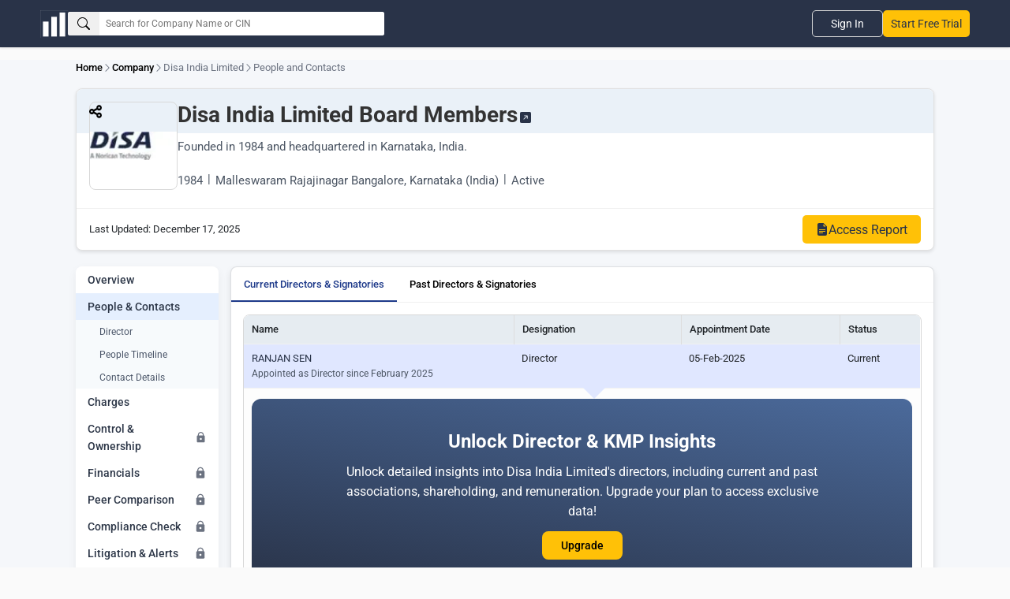

--- FILE ---
content_type: text/html; charset=utf-8
request_url: https://www.thecompanycheck.com/people/disa-india/L85110KA1984PLC006116
body_size: 17095
content:
<!DOCTYPE html><html lang=en-IN><head><title>Explore Disa India Limited Directors &amp; Contacts | The Company Check</title><meta charset=utf-8><meta name=viewport content="width=device-width, initial-scale=1.0"><meta http-equiv=X-UA-Compatible content="IE=edge"><meta name=description content="View Disa India Limited's directors, contact info, and timeline. Connect with decision-makers at The Company Check."><meta name=keywords content="Disa India Limited director list,Disa India Limited signatories,director details,Disa India Limited contact details,Disa India Limited registered address,Disa India Limited auditor details"><meta name=author content="The Company Check"><meta name=distribution content=global><meta property=og:title content="Disa India Limited Leadership &amp; Contact Info | The Company Check"><meta property=og:description content="View Disa India Limited's directors, contact info, and timeline. Connect with decision-makers at The Company Check."><meta property=og:image content=https://www.thecompanycheck.com/images/thecompanycheck_1200_627.jpg><meta property=og:url content=https://www.thecompanycheck.com/people/disa-india/L85110KA1984PLC006116><meta property=og:type content=website><meta property=og:image:width content=1200><meta property=og:image:height content=627><meta name=twitter:title content="Meet Disa India Limited's Directors &amp; Key Contacts | The Company Check"><meta name=twitter:description content="View Disa India Limited's directors, contact info, and timeline. Connect with decision-makers at The Company Check."><meta name=twitter:image content=https://www.thecompanycheck.com/images/thecompanycheck_1200_627.jpg><meta name=twitter:creator content=@TheCompanyCheck><meta name=twitter:site content=@TheCompanyCheck><meta name=twitter:card content=summary_large_image><meta itemprop=name content="Explore Disa India Limited Directors &amp; Contacts | The Company Check"><meta itemprop=description content="View Disa India Limited's directors, contact info, and timeline. Connect with decision-makers at The Company Check."><meta name=theme-color content=#293348><meta property=fb:page_id content=110745230275774><meta property=fb:app_id content=1299157640253783><meta name=robots content="index, follow"><link rel=canonical href=https://www.thecompanycheck.com/people/disa-india/L85110KA1984PLC006116><link rel=apple-touch-icon sizes=180x180 href=/apple-touch-icon.png><link rel=icon type=image/png sizes=32x32 href=/favicon-32x32.png><link rel=icon type=image/png sizes=16x16 href=/favicon-16x16.png><script src="/cdn-cgi/scripts/7d0fa10a/cloudflare-static/rocket-loader.min.js" data-cf-settings="1ef0d7cd40f8c6f430e9ec4a-|49"></script><link rel=stylesheet href=https://cdnjs.cloudflare.com/ajax/libs/font-awesome/6.6.0/css/all.min.css referrerpolicy=no-referrer as=style onload="this.onload=null;this.rel='stylesheet'"><noscript><link rel=stylesheet href=https://cdnjs.cloudflare.com/ajax/libs/font-awesome/6.6.0/css/all.min.css></noscript><style type="text/css">@font-face {font-family:Roboto;font-style:normal;font-weight:400;src:url(/cf-fonts/s/roboto/5.0.11/greek-ext/400/normal.woff2);unicode-range:U+1F00-1FFF;font-display:swap;}@font-face {font-family:Roboto;font-style:normal;font-weight:400;src:url(/cf-fonts/s/roboto/5.0.11/vietnamese/400/normal.woff2);unicode-range:U+0102-0103,U+0110-0111,U+0128-0129,U+0168-0169,U+01A0-01A1,U+01AF-01B0,U+0300-0301,U+0303-0304,U+0308-0309,U+0323,U+0329,U+1EA0-1EF9,U+20AB;font-display:swap;}@font-face {font-family:Roboto;font-style:normal;font-weight:400;src:url(/cf-fonts/s/roboto/5.0.11/cyrillic/400/normal.woff2);unicode-range:U+0301,U+0400-045F,U+0490-0491,U+04B0-04B1,U+2116;font-display:swap;}@font-face {font-family:Roboto;font-style:normal;font-weight:400;src:url(/cf-fonts/s/roboto/5.0.11/cyrillic-ext/400/normal.woff2);unicode-range:U+0460-052F,U+1C80-1C88,U+20B4,U+2DE0-2DFF,U+A640-A69F,U+FE2E-FE2F;font-display:swap;}@font-face {font-family:Roboto;font-style:normal;font-weight:400;src:url(/cf-fonts/s/roboto/5.0.11/latin/400/normal.woff2);unicode-range:U+0000-00FF,U+0131,U+0152-0153,U+02BB-02BC,U+02C6,U+02DA,U+02DC,U+0304,U+0308,U+0329,U+2000-206F,U+2074,U+20AC,U+2122,U+2191,U+2193,U+2212,U+2215,U+FEFF,U+FFFD;font-display:swap;}@font-face {font-family:Roboto;font-style:normal;font-weight:400;src:url(/cf-fonts/s/roboto/5.0.11/greek/400/normal.woff2);unicode-range:U+0370-03FF;font-display:swap;}@font-face {font-family:Roboto;font-style:normal;font-weight:400;src:url(/cf-fonts/s/roboto/5.0.11/latin-ext/400/normal.woff2);unicode-range:U+0100-02AF,U+0304,U+0308,U+0329,U+1E00-1E9F,U+1EF2-1EFF,U+2020,U+20A0-20AB,U+20AD-20CF,U+2113,U+2C60-2C7F,U+A720-A7FF;font-display:swap;}@font-face {font-family:Roboto;font-style:normal;font-weight:500;src:url(/cf-fonts/s/roboto/5.0.11/cyrillic/500/normal.woff2);unicode-range:U+0301,U+0400-045F,U+0490-0491,U+04B0-04B1,U+2116;font-display:swap;}@font-face {font-family:Roboto;font-style:normal;font-weight:500;src:url(/cf-fonts/s/roboto/5.0.11/latin-ext/500/normal.woff2);unicode-range:U+0100-02AF,U+0304,U+0308,U+0329,U+1E00-1E9F,U+1EF2-1EFF,U+2020,U+20A0-20AB,U+20AD-20CF,U+2113,U+2C60-2C7F,U+A720-A7FF;font-display:swap;}@font-face {font-family:Roboto;font-style:normal;font-weight:500;src:url(/cf-fonts/s/roboto/5.0.11/greek/500/normal.woff2);unicode-range:U+0370-03FF;font-display:swap;}@font-face {font-family:Roboto;font-style:normal;font-weight:500;src:url(/cf-fonts/s/roboto/5.0.11/greek-ext/500/normal.woff2);unicode-range:U+1F00-1FFF;font-display:swap;}@font-face {font-family:Roboto;font-style:normal;font-weight:500;src:url(/cf-fonts/s/roboto/5.0.11/vietnamese/500/normal.woff2);unicode-range:U+0102-0103,U+0110-0111,U+0128-0129,U+0168-0169,U+01A0-01A1,U+01AF-01B0,U+0300-0301,U+0303-0304,U+0308-0309,U+0323,U+0329,U+1EA0-1EF9,U+20AB;font-display:swap;}@font-face {font-family:Roboto;font-style:normal;font-weight:500;src:url(/cf-fonts/s/roboto/5.0.11/cyrillic-ext/500/normal.woff2);unicode-range:U+0460-052F,U+1C80-1C88,U+20B4,U+2DE0-2DFF,U+A640-A69F,U+FE2E-FE2F;font-display:swap;}@font-face {font-family:Roboto;font-style:normal;font-weight:500;src:url(/cf-fonts/s/roboto/5.0.11/latin/500/normal.woff2);unicode-range:U+0000-00FF,U+0131,U+0152-0153,U+02BB-02BC,U+02C6,U+02DA,U+02DC,U+0304,U+0308,U+0329,U+2000-206F,U+2074,U+20AC,U+2122,U+2191,U+2193,U+2212,U+2215,U+FEFF,U+FFFD;font-display:swap;}@font-face {font-family:Roboto;font-style:normal;font-weight:700;src:url(/cf-fonts/s/roboto/5.0.11/vietnamese/700/normal.woff2);unicode-range:U+0102-0103,U+0110-0111,U+0128-0129,U+0168-0169,U+01A0-01A1,U+01AF-01B0,U+0300-0301,U+0303-0304,U+0308-0309,U+0323,U+0329,U+1EA0-1EF9,U+20AB;font-display:swap;}@font-face {font-family:Roboto;font-style:normal;font-weight:700;src:url(/cf-fonts/s/roboto/5.0.11/cyrillic-ext/700/normal.woff2);unicode-range:U+0460-052F,U+1C80-1C88,U+20B4,U+2DE0-2DFF,U+A640-A69F,U+FE2E-FE2F;font-display:swap;}@font-face {font-family:Roboto;font-style:normal;font-weight:700;src:url(/cf-fonts/s/roboto/5.0.11/greek/700/normal.woff2);unicode-range:U+0370-03FF;font-display:swap;}@font-face {font-family:Roboto;font-style:normal;font-weight:700;src:url(/cf-fonts/s/roboto/5.0.11/latin/700/normal.woff2);unicode-range:U+0000-00FF,U+0131,U+0152-0153,U+02BB-02BC,U+02C6,U+02DA,U+02DC,U+0304,U+0308,U+0329,U+2000-206F,U+2074,U+20AC,U+2122,U+2191,U+2193,U+2212,U+2215,U+FEFF,U+FFFD;font-display:swap;}@font-face {font-family:Roboto;font-style:normal;font-weight:700;src:url(/cf-fonts/s/roboto/5.0.11/cyrillic/700/normal.woff2);unicode-range:U+0301,U+0400-045F,U+0490-0491,U+04B0-04B1,U+2116;font-display:swap;}@font-face {font-family:Roboto;font-style:normal;font-weight:700;src:url(/cf-fonts/s/roboto/5.0.11/greek-ext/700/normal.woff2);unicode-range:U+1F00-1FFF;font-display:swap;}@font-face {font-family:Roboto;font-style:normal;font-weight:700;src:url(/cf-fonts/s/roboto/5.0.11/latin-ext/700/normal.woff2);unicode-range:U+0100-02AF,U+0304,U+0308,U+0329,U+1E00-1E9F,U+1EF2-1EFF,U+2020,U+20A0-20AB,U+20AD-20CF,U+2113,U+2C60-2C7F,U+A720-A7FF;font-display:swap;}</style><script type=application/ld+json>{"@context":"https://schema.org/","@type":"WebSite","mainEntity":{"@type":"Organization","name":"The Company Check","alternateName":"Thecompanycheck","legalName":"TCC Information PVT LTD","foundingDate":"19 Oct 2019","url":"https://www.thecompanycheck.com","logo":"https://www.thecompanycheck.com/Images/tcc-logo/companycheck_logo.webp","description":"The Company Check is a powerful platform offering comprehensive private and public company data. Using advanced algorithms, we deliver financial insights, corporate structures, director and shareholder details. Users can search extensive databases, track competitors, and generate in-depth reports. With detailed investment data and market trends, we empower businesses and investors to make confident, informed decisions.","address":{"@type":"PostalAddress","streetAddress":"Unit 24 Ground Floor, Tower B2, Spaze Itech Park, Sec-49, Sohna Road","addressLocality":"Gurgaon","addressRegion":"Haryana","postalCode":"122018","addressCountry":"IN"},"contactPoint":{"@type":"ContactPoint","contactType":"customer support","email":"support@thecompanycheck.com","url":"https://www.thecompanycheck.com"},"sameAs":["https://www.linkedin.com/company/the-company-check","https://www.facebook.com/The-Company-Check-104898894321356","https://twitter.com/TheCompanyCheck","https://www.youtube.com/channel/UCUtj-H5uYewlHCuJMSzI8bQ","https://www.quora.com/profile/The-Company-Check/"]}}</script><script async type=application/ld+json>{"@context":"https://schema.org/","@type":"WebSite","name":"The Company Check","url":"https://www.thecompanycheck.com","potentialAction":{"@type":"SearchAction","target":"https://www.thecompanycheck.com/textsearch?q={search_term_string}","query-input":"required name=search_term_string"}}</script><script async type=application/ld+json>{"@context":"https://schema.org/","@type":"BreadcrumbList","itemListElement":[{"@type":"ListItem","position":1,"item":[{"@id":"https://www.thecompanycheck.com/","name":"The Company Check"}]},{"@type":"ListItem","position":2,"item":[{"@id":"https://www.thecompanycheck.com/corporate-list","name":"Company"}]},{"@type":"ListItem","position":3,"item":[{"@id":"https://www.thecompanycheck.com/company/disa-india-limited/L85110KA1984PLC006116","name":"Disa India Limited"}]},{"@type":"ListItem","position":4,"item":[{"@id":"https://www.thecompanycheck.com/people/disa-india/L85110KA1984PLC006116","name":"People and Contacts"}]}]}</script><script type=application/ld+json>{"@context":"https://schema.org/","@type":"WebPage","mainEntity":{"@type":"Corporation","name":"disa india","alternateName":[],"legalName":"Disa India Limited","naics":"","email":"","image":"https://img.thecompanycheck.com/companylogo/DISA.webp","logo":"https://img.thecompanycheck.com/companylogo/DISA.webp","url":"www.thecompanycheck.com/company/disa-india/L85110KA1984PLC006116","description":"Discover Disa India Limited&#x27;s directors, contact details, and leadership timeline. Connect with key decision-makers now!","sameAs":["noricangroup.com","https://www.linkedin.com/company/335256/","https://www.facebook.com/DISAindustriesas/","https://twitter.com/disagroup?lang=en","https://www.youtube.com/channel/UCtbfPWIbQDbTrKyimbAb-5Q"],"identifier":{"@type":"PropertyValue","propertyID":"CIN","value":"L85110KA1984PLC006116"},"address":{"@type":"PostalAddress","addressLocality":"Malleswaram Rajajinagar Bangalore","addressRegion":"Karnataka","postalCode":"560055","addressCountry":"IN"},"member":[],"tickerSymbol":"-"},"hasPart":{"@type":"WebPageElement"}}</script><script rel=preload src=https://www.gstatic.com/charts/loader.js type="1ef0d7cd40f8c6f430e9ec4a-text/javascript"></script><script src=/js/minifiedChart.js type="1ef0d7cd40f8c6f430e9ec4a-text/javascript"></script><script src="/js/BundleFiles/preloginJs.min.js?v=1.2" type="1ef0d7cd40f8c6f430e9ec4a-text/javascript"></script><link rel=stylesheet href="/css/BundleFiles/WithOutLogin25.min.css?ts=1.2" media=all><script async src="https://www.googletagmanager.com/gtag/js?id=G-BJ2R3ED1FH" type="1ef0d7cd40f8c6f430e9ec4a-text/javascript"></script><script type="1ef0d7cd40f8c6f430e9ec4a-text/javascript">window.dataLayer=window.dataLayer||[];function gtag(){dataLayer.push(arguments);}
gtag('js',new Date());gtag('config','G-BJ2R3ED1FH');</script><body data-spy=scroll data-target=.navbar-fixed-top><input type=hidden id=ReturncanonicalUrl value=https://www.thecompanycheck.com/people/disa-india/L85110KA1984PLC006116><div id=loadingElement class=modal-loader role=status aria-live=polite><div class=loader-overlap><div class=loading><span></span> <span></span> <span></span></div></div></div><header class="main-header-top navbar navbar-default navbar-expand-lg inner-header"><nav class=main-header-flex aria-label="Main navigation"><div class="company-logo lazyload"><a href="/" class=d-block aria-label="Dashboard Home"> <img src=/Images/tcc-logo/dashboard-logo.webp loading=lazy alt="The Company Check logo for business dashboard" width=35 height=35> </a></div><form role=search class=header-search-flex onclick="if (!window.__cfRLUnblockHandlers) return false; preventClose(event)" id=searchboxexpandable data-cf-modified-1ef0d7cd40f8c6f430e9ec4a-=""><div class="search-input-bx lazyload"><button id=btnSearch type=button class=searchbtn aria-label=Search> <svg xmlns=http://www.w3.org/2000/svg width=16 height=16 fill=currentColor class="bi bi-search" viewBox="0 0 16 16"><path d="M11.742 10.344a6.5 6.5 0 1 0-1.397 1.398h-.001q.044.06.098.115l3.85 3.85a1 1 0 0 0 1.415-1.414l-3.85-3.85a1 1 0 0 0-.115-.1zM12 6.5a5.5 5.5 0 1 1-11 0 5.5 5.5 0 0 1 11 0" /></svg> </button> <input id=txtSearchGlobal placeholder="Search for Company Name or CIN" aria-label=Search><div id=ul_CompanyListGlobal style=display:none class="innse98s new-search-box"><div class=new-search-top style=display:none id=SearchHeaderTab><ul class=new-search-tabs role=tablist><li role=tab data-tab=searchallData class="active lazyload">All<li role=tab data-tab=Companysearchtab class=lazyload>Companies<li role=tab data-tab=Peoplesearchtab class=lazyload>People</ul></div><div class="search-content active" id=searchallData role=tabpanel><div class=search-header-inner-box><div class=search-heading>Companies</div><ul class=new-search-list-item id=AllDataSearch></ul></div><div id=peopleSearchaheader style=display:none;margin-top:10px class=search-header-inner-box><div class=search-heading>People</div><ul class=new-search-list-item id=AllDataPeopleSearch></ul></div></div><div class=search-content id=Companysearchtab role=tabpanel><div class=search-heading>Companies</div><ul class=new-search-list-item id=CompanysearchtabData></ul></div><div class=search-content id=Peoplesearchtab role=tabpanel><div class=search-heading>People</div><ul class=new-search-list-item id=PeoplesearchtabData></ul></div></div></div></form><nav class=header-nav-right aria-label="Secondary navigation"><div class=mobile-togglemenu><div class=signupli><a class=lazyload href=https://platform.thecompanycheck.com/signup>Start Free Trial</a></div><button class=tagglemenu-bar aria-label="Toggle navigation menu" aria-expanded=false> <svg xmlns=http://www.w3.org/2000/svg width=30 height=30 fill=currentColor class="bi bi-list" viewBox="0 0 16 16"><path fill-rule=evenodd d="M2.5 12a.5.5 0 0 1 .5-.5h10a.5.5 0 0 1 0 1H3a.5.5 0 0 1-.5-.5m0-4a.5.5 0 0 1 .5-.5h10a.5.5 0 0 1 0 1H3a.5.5 0 0 1-.5-.5m0-4a.5.5 0 0 1 .5-.5h10a.5.5 0 0 1 0 1H3a.5.5 0 0 1-.5-.5" /></svg> </button></div><ul class="header-nav headernav-dropdown"><li class=signinbtn><a class=lazyload href=https://platform.thecompanycheck.com/account>Sign In</a><li class="signupli mobiledevice"><a class=lazyload href=https://platform.thecompanycheck.com/signup>Start Free Trial</a></ul></nav> </nav></header><main role=main class=main-content-body><input id=hdfCompany_Id name=hdfCompany_Id type=hidden value=KA116LC000633418><input id=hdfCIN name=hdfCIN type=hidden value=L85110KA1984PLC006116><input id=hdfIsFilterApplied name=hdfIsFilterApplied type=hidden value=N> <input type=hidden id=ReturncanonicalUrl value=https://www.thecompanycheck.com/people/disa-india/L85110KA1984PLC006116><script src="/js/BundleFiles/PeopleContactBundle1.min.js?v=clO7cKwmvhDtNihL05tcQVyduWCiHmwTF6tB5GvqrVI" type="1ef0d7cd40f8c6f430e9ec4a-text/javascript"></script><div class=company-page-sec><div class=main-breadcrumb-item><a href="/" title=Home>Home</a> <svg xmlns=http://www.w3.org/2000/svg width=14 height=14 fill=currentColor class="bi bi-chevron-right" viewBox="0 0 16 16"><path fill-rule=evenodd d="M4.646 1.646a.5.5 0 0 1 .708 0l6 6a.5.5 0 0 1 0 .708l-6 6a.5.5 0 0 1-.708-.708L10.293 8 4.646 2.354a.5.5 0 0 1 0-.708"></path></svg> <a href=/corporate-list>Company</a> <svg xmlns=http://www.w3.org/2000/svg width=14 height=14 fill=currentColor class="bi bi-chevron-right" viewBox="0 0 16 16"><path fill-rule=evenodd d="M4.646 1.646a.5.5 0 0 1 .708 0l6 6a.5.5 0 0 1 0 .708l-6 6a.5.5 0 0 1-.708-.708L10.293 8 4.646 2.354a.5.5 0 0 1 0-.708"></path></svg> <span style=cursor:pointer onclick="if (!window.__cfRLUnblockHandlers) return false; gotoCompanyOverviewPage('Disa India Limited','L85110KA1984PLC006116')" data-cf-modified-1ef0d7cd40f8c6f430e9ec4a-="">Disa India Limited</span> <svg xmlns=http://www.w3.org/2000/svg width=14 height=14 fill=currentColor class="bi bi-chevron-right" viewBox="0 0 16 16"><path fill-rule=evenodd d="M4.646 1.646a.5.5 0 0 1 .708 0l6 6a.5.5 0 0 1 0 .708l-6 6a.5.5 0 0 1-.708-.708L10.293 8 4.646 2.354a.5.5 0 0 1 0-.708"></path></svg> <span class=current-page>People and Contacts</span></div><input type=hidden id=CompanyNameid value="Disa India Limited"><section class=companies-header><section class=header-banner><section class=share-container><button id=shareButton type=button aria-label="Share this content" tabindex=0 aria-expanded=false aria-controls=share-options> <svg xmlns=http://www.w3.org/2000/svg viewBox="0 0 448 512" fill=currentColor width=16><path d="M448 127.1C448 181 405 223.1 352 223.1C326.1 223.1 302.6 213.8 285.4 197.1L191.3 244.1C191.8 248 191.1 251.1 191.1 256C191.1 260 191.8 263.1 191.3 267.9L285.4 314.9C302.6 298.2 326.1 288 352 288C405 288 448 330.1 448 384C448 437 405 480 352 480C298.1 480 256 437 256 384C256 379.1 256.2 376 256.7 372.1L162.6 325.1C145.4 341.8 121.9 352 96 352C42.98 352 0 309 0 256C0 202.1 42.98 160 96 160C121.9 160 145.4 170.2 162.6 186.9L256.7 139.9C256.2 135.1 256 132 256 128C256 74.98 298.1 32 352 32C405 32 448 74.98 448 128L448 127.1zM95.1 287.1C113.7 287.1 127.1 273.7 127.1 255.1C127.1 238.3 113.7 223.1 95.1 223.1C78.33 223.1 63.1 238.3 63.1 255.1C63.1 273.7 78.33 287.1 95.1 287.1zM352 95.1C334.3 95.1 320 110.3 320 127.1C320 145.7 334.3 159.1 352 159.1C369.7 159.1 384 145.7 384 127.1C384 110.3 369.7 95.1 352 95.1zM352 416C369.7 416 384 401.7 384 384C384 366.3 369.7 352 352 352C334.3 352 320 366.3 320 384C320 401.7 334.3 416 352 416z"></path></svg> </button><dialog role=dialog id=share-options class=share-options-container><div id=share-buttons><a href="https://api.whatsapp.com/send?text= %20 https://www.thecompanycheck.com/people/disa-india/L85110KA1984PLC006116" target=_blank> <svg xmlns=http://www.w3.org/2000/svg width=16 height=16 fill=currentColor class="bi bi-whatsapp" viewBox="0 0 16 16"><path d="M13.601 2.326A7.85 7.85 0 0 0 7.994 0C3.627 0 .068 3.558.064 7.926c0 1.399.366 2.76 1.057 3.965L0 16l4.204-1.102a7.9 7.9 0 0 0 3.79.965h.004c4.368 0 7.926-3.558 7.93-7.93A7.9 7.9 0 0 0 13.6 2.326zM7.994 14.521a6.6 6.6 0 0 1-3.356-.92l-.24-.144-2.494.654.666-2.433-.156-.251a6.56 6.56 0 0 1-1.007-3.505c0-3.626 2.957-6.584 6.591-6.584a6.56 6.56 0 0 1 4.66 1.931 6.56 6.56 0 0 1 1.928 4.66c-.004 3.639-2.961 6.592-6.592 6.592m3.615-4.934c-.197-.099-1.17-.578-1.353-.646-.182-.065-.315-.099-.445.099-.133.197-.513.646-.627.775-.114.133-.232.148-.43.05-.197-.1-.836-.308-1.592-.985-.59-.525-.985-1.175-1.103-1.372-.114-.198-.011-.304.088-.403.087-.088.197-.232.296-.346.1-.114.133-.198.198-.33.065-.134.034-.248-.015-.347-.05-.099-.445-1.076-.612-1.47-.16-.389-.323-.335-.445-.34-.114-.007-.247-.007-.38-.007a.73.73 0 0 0-.529.247c-.182.198-.691.677-.691 1.654s.71 1.916.81 2.049c.098.133 1.394 2.132 3.383 2.992.47.205.84.326 1.129.418.475.152.904.129 1.246.08.38-.058 1.171-.48 1.338-.943.164-.464.164-.86.114-.943-.049-.084-.182-.133-.38-.232" /></svg> WhatsApp </a> <a href="/cdn-cgi/l/email-protection#[base64]" target=_blank> <svg xmlns=http://www.w3.org/2000/svg width=16 height=16 fill=currentColor class="bi bi-envelope-fill" viewBox="0 0 16 16"><path d="M.05 3.555A2 2 0 0 1 2 2h12a2 2 0 0 1 1.95 1.555L8 8.414zM0 4.697v7.104l5.803-3.558zM6.761 8.83l-6.57 4.027A2 2 0 0 0 2 14h12a2 2 0 0 0 1.808-1.144l-6.57-4.027L8 9.586zm3.436-.586L16 11.801V4.697z" /></svg> Email </a> <a href="https://www.facebook.com/sharer/sharer.php?u=https://www.thecompanycheck.com/people/disa-india/L85110KA1984PLC006116" target=_blank> <svg xmlns=http://www.w3.org/2000/svg width=16 height=16 fill=currentColor class="bi bi-facebook" viewBox="0 0 16 16"><path d="M16 8.049c0-4.446-3.582-8.05-8-8.05C3.58 0-.002 3.603-.002 8.05c0 4.017 2.926 7.347 6.75 7.951v-5.625h-2.03V8.05H6.75V6.275c0-2.017 1.195-3.131 3.022-3.131.876 0 1.791.157 1.791.157v1.98h-1.009c-.993 0-1.303.621-1.303 1.258v1.51h2.218l-.354 2.326H9.25V16c3.824-.604 6.75-3.934 6.75-7.951" /></svg> Facebook </a> <a href="https://twitter.com/intent/tweet?url=https://www.thecompanycheck.com/people/disa-india/L85110KA1984PLC006116&amp;text=Learn about Disa India Limited's leadership and contacts. Upgrade to connect!" target=_blank> <svg xmlns=http://www.w3.org/2000/svg width=16 height=16 fill=currentColor class="bi bi-twitter-x" viewBox="0 0 16 16"><path d="M12.6.75h2.454l-5.36 6.142L16 15.25h-4.937l-3.867-5.07-4.425 5.07H.316l5.733-6.57L0 .75h5.063l3.495 4.633L12.601.75Zm-.86 13.028h1.36L4.323 2.145H2.865z" /></svg> Twitter </a> <a href="https://www.linkedin.com/shareArticle?mini=true&amp;url=https://www.thecompanycheck.com/people/disa-india/L85110KA1984PLC006116&amp;title=&amp;summary=Get insights into Disa India Limited's board, contacts, and more. Explore now!&amp;source=TheCompanyCheck" target=_blank> <svg xmlns=http://www.w3.org/2000/svg width=16 height=16 fill=currentColor class="bi bi-linkedin" viewBox="0 0 16 16"><path d="M0 1.146C0 .513.526 0 1.175 0h13.65C15.474 0 16 .513 16 1.146v13.708c0 .633-.526 1.146-1.175 1.146H1.175C.526 16 0 15.487 0 14.854zm4.943 12.248V6.169H2.542v7.225zm-1.2-8.212c.837 0 1.358-.554 1.358-1.248-.015-.709-.52-1.248-1.342-1.248S2.4 3.226 2.4 3.934c0 .694.521 1.248 1.327 1.248zm4.908 8.212V9.359c0-.216.016-.432.08-.586.173-.431.568-.878 1.232-.878.869 0 1.216.662 1.216 1.634v3.865h2.401V9.25c0-2.22-1.184-3.252-2.764-3.252-1.274 0-1.845.7-2.165 1.193v.025h-.016l.016-.025V6.169h-2.4c.03.678 0 7.225 0 7.225z" /></svg>LinkedIn </a> <button id=copyButton onclick="if (!window.__cfRLUnblockHandlers) return false; copyToClipboard()" data-cf-modified-1ef0d7cd40f8c6f430e9ec4a-=""> <svg xmlns=http://www.w3.org/2000/svg width=16 height=16 fill=currentColor class="bi bi-copy" viewBox="0 0 16 16"><path fill-rule=evenodd d="M4 2a2 2 0 0 1 2-2h8a2 2 0 0 1 2 2v8a2 2 0 0 1-2 2H6a2 2 0 0 1-2-2zm2-1a1 1 0 0 0-1 1v8a1 1 0 0 0 1 1h8a1 1 0 0 0 1-1V2a1 1 0 0 0-1-1zM2 5a1 1 0 0 0-1 1v8a1 1 0 0 0 1 1h8a1 1 0 0 0 1-1v-1h1v1a2 2 0 0 1-2 2H2a2 2 0 0 1-2-2V6a2 2 0 0 1 2-2h1v1z" /></svg> Copy URL </button></div></dialog></section></section><article class=company-info-container><figure><img alt="Disa India Limited Company Logo" class=tcc-seo-companies-logo src=https://img.thecompanycheck.com/companylogo/DISA.webp width=100 height=100 loading=lazy fetchpriority=high></figure><div class=company-header-details><h1>Disa India Limited Board Members</h1><a class=domain href=http://www. rel="nofollow noopener noreferrer" target=_blank aria-label="Link to Website"> <svg xmlns=http://www.w3.org/2000/svg width=14 height=14 fill=currentColor class="bi bi-arrow-up-right-square-fill" viewBox="0 0 16 16"><path d="M14 0a2 2 0 0 1 2 2v12a2 2 0 0 1-2 2H2a2 2 0 0 1-2-2V2a2 2 0 0 1 2-2zM5.904 10.803 10 6.707v2.768a.5.5 0 0 0 1 0V5.5a.5.5 0 0 0-.5-.5H6.525a.5.5 0 1 0 0 1h2.768l-4.096 4.096a.5.5 0 0 0 .707.707" /></svg> </a><p class=company-description><span class=lazyload>Founded in 1984 and headquartered in Karnataka, India.</span><div class="tcc--font-14 tcc-tex" style=margin-bottom:0><span> 1984</span> <span style="margin:0 6px">|</span> <span class=lazyload>Malleswaram Rajajinagar Bangalore, Karnataka (India)</span> <span style="margin:0 6px">|</span> <span class=lazyload>Active</span></div></div></article><div class=action-buttons><div class=left><span>Last Updated:</span> <time>December 17, 2025</time></div><div class=right><a href=https://platform.thecompanycheck.com/account class="get-data-btn lazyload" aria-label="Get Company Data"> <svg xmlns=http://www.w3.org/2000/svg width=16 height=16 fill=currentColor class="bi bi-file-earmark-text-fill" viewBox="0 0 16 16"><path d="M9.293 0H4a2 2 0 0 0-2 2v12a2 2 0 0 0 2 2h8a2 2 0 0 0 2-2V4.707A1 1 0 0 0 13.707 4L10 .293A1 1 0 0 0 9.293 0M9.5 3.5v-2l3 3h-2a1 1 0 0 1-1-1M4.5 9a.5.5 0 0 1 0-1h7a.5.5 0 0 1 0 1zM4 10.5a.5.5 0 0 1 .5-.5h7a.5.5 0 0 1 0 1h-7a.5.5 0 0 1-.5-.5m.5 2.5a.5.5 0 0 1 0-1h4a.5.5 0 0 1 0 1z" /></svg> <span>Access Report</span> </a></div></div></section><div class=after-company-header></div><script data-cfasync="false" src="/cdn-cgi/scripts/5c5dd728/cloudflare-static/email-decode.min.js"></script><script type="1ef0d7cd40f8c6f430e9ec4a-text/javascript">const shareButton=document.getElementById("shareButton");const shareOptions=document.getElementById("share-options");shareButton.addEventListener("click",()=>{const isHidden=shareOptions.style.display==="none"||shareOptions.style.display==="";shareOptions.style.display=isHidden?"block":"none";});document.addEventListener("click",(event)=>{if(shareOptions.style.display==="block"&&!shareOptions.contains(event.target)&&!shareButton.contains(event.target)){shareOptions.style.display="none";}});async function copyToClipboard(){const url="https://www.thecompanycheck.com/people/disa-india/L85110KA1984PLC006116";const copyButton=document.getElementById("copyButton");try{await navigator.clipboard.writeText(url);copyButton.textContent="Copied!";}catch(err){copyButton.textContent="Error";console.error("Failed to copy: ",err);}}</script><script type="1ef0d7cd40f8c6f430e9ec4a-text/javascript">function toggleSharePopup(){const popup=document.getElementById('share-popup');popup.classList.toggle('hidden');}</script><div class="row company-page"><div class="col-md-2 company-pages-left"><nav aria-labelledby=navigation class=sidebar><ul role=menu class=navigation-menu><li role=menuitem class=menu-item><button type=button class=menu-link onclick="if (!window.__cfRLUnblockHandlers) return false; gotoCompanyOverviewPage('Disa India Limited','L85110KA1984PLC006116')" aria-label="Navigate to Company Overview" data-cf-modified-1ef0d7cd40f8c6f430e9ec4a-=""> Overview </button><li role=menuitem class=menu-item><a href=/people/disa-india/L85110KA1984PLC006116 class="has-sub-menu active" aria-label="Navigate to People &amp; Contacts"> People & Contacts </a><ul class=sub-menu role=menu aria-label="Overview submenu"><li><a href=#people-director>Director</a><li><a href=#peopletimeline>People Timeline</a><li><a href=#contactdetail>Contact Details</a></ul><li role=menuitem class=menu-item><a href=/charges/disa-india/L85110KA1984PLC006116 class=menu-link aria-label="Navigate to Charges">Charges </a><li class=menu-item role=menuitem><a href=https://platform.thecompanycheck.com/account class=lazyload>Control & Ownership<svg xmlns=http://www.w3.org/2000/svg width=20 height=20 viewBox="0 0 24 24"><path d="M12 1C8.68 1 6 3.68 6 7v1c-1.1 0-2 .9-2 2v10c0 1.1.9 2 2 2h12c1.1 0 2-.9 2-2V10c0-1.1-.9-2-2-2V7C18 3.68 15.32 1 12 1zm0 2c2.28 0 4 1.72 4 4v1H8V7c0-2.28 1.72-4 4-4zm0 10c1.1 0 2 .9 2 2s-.9 2-2 2-2-.9-2-2 .9-2 2-2z" /></svg></a><li class=menu-item role=menuitem><a href=https://platform.thecompanycheck.com/account class=lazyload>Financials<svg xmlns=http://www.w3.org/2000/svg width=20 height=20 viewBox="0 0 24 24"><path d="M12 1C8.68 1 6 3.68 6 7v1c-1.1 0-2 .9-2 2v10c0 1.1.9 2 2 2h12c1.1 0 2-.9 2-2V10c0-1.1-.9-2-2-2V7C18 3.68 15.32 1 12 1zm0 2c2.28 0 4 1.72 4 4v1H8V7c0-2.28 1.72-4 4-4zm0 10c1.1 0 2 .9 2 2s-.9 2-2 2-2-.9-2-2 .9-2 2-2z" /></svg></a><li class=menu-item role=menuitem><a href=https://platform.thecompanycheck.com/account class=lazyload>Peer Comparison<svg xmlns=http://www.w3.org/2000/svg width=20 height=20 viewBox="0 0 24 24"><path d="M12 1C8.68 1 6 3.68 6 7v1c-1.1 0-2 .9-2 2v10c0 1.1.9 2 2 2h12c1.1 0 2-.9 2-2V10c0-1.1-.9-2-2-2V7C18 3.68 15.32 1 12 1zm0 2c2.28 0 4 1.72 4 4v1H8V7c0-2.28 1.72-4 4-4zm0 10c1.1 0 2 .9 2 2s-.9 2-2 2-2-.9-2-2 .9-2 2-2z" /></svg></a><li class=menu-item role=menuitem><a href=https://platform.thecompanycheck.com/account class=lazyload>Compliance Check<svg xmlns=http://www.w3.org/2000/svg width=20 height=20 viewBox="0 0 24 24"><path d="M12 1C8.68 1 6 3.68 6 7v1c-1.1 0-2 .9-2 2v10c0 1.1.9 2 2 2h12c1.1 0 2-.9 2-2V10c0-1.1-.9-2-2-2V7C18 3.68 15.32 1 12 1zm0 2c2.28 0 4 1.72 4 4v1H8V7c0-2.28 1.72-4 4-4zm0 10c1.1 0 2 .9 2 2s-.9 2-2 2-2-.9-2-2 .9-2 2-2z" /></svg></a><li class=menu-item role=menuitem><a href=https://platform.thecompanycheck.com/account class=lazyload>Litigation & Alerts<svg xmlns=http://www.w3.org/2000/svg width=20 height=20 viewBox="0 0 24 24"><path d="M12 1C8.68 1 6 3.68 6 7v1c-1.1 0-2 .9-2 2v10c0 1.1.9 2 2 2h12c1.1 0 2-.9 2-2V10c0-1.1-.9-2-2-2V7C18 3.68 15.32 1 12 1zm0 2c2.28 0 4 1.72 4 4v1H8V7c0-2.28 1.72-4 4-4zm0 10c1.1 0 2 .9 2 2s-.9 2-2 2-2-.9-2-2 .9-2 2-2z" /></svg></a><li class=menu-item role=menuitem><a href=https://platform.thecompanycheck.com/account class=lazyload>Documents<svg xmlns=http://www.w3.org/2000/svg width=20 height=20 viewBox="0 0 24 24"><path d="M12 1C8.68 1 6 3.68 6 7v1c-1.1 0-2 .9-2 2v10c0 1.1.9 2 2 2h12c1.1 0 2-.9 2-2V10c0-1.1-.9-2-2-2V7C18 3.68 15.32 1 12 1zm0 2c2.28 0 4 1.72 4 4v1H8V7c0-2.28 1.72-4 4-4zm0 10c1.1 0 2 .9 2 2s-.9 2-2 2-2-.9-2-2 .9-2 2-2z" /></svg></a></ul></nav><script type="1ef0d7cd40f8c6f430e9ec4a-text/javascript">document.querySelectorAll('a[href*="#"]').forEach(anchor=>{anchor.addEventListener('click',function(event){event.preventDefault();const href=this.getAttribute('href');const[basePath,targetId]=href.split('#');document.querySelectorAll('.menu-item ul li a').forEach(link=>{link.classList.remove('active');});this.classList.add('active');if(targetId){if(!basePath||basePath===window.location.pathname){const targetElement=document.getElementById(targetId);if(targetElement){const headerOffset=70;const elementPosition=targetElement.getBoundingClientRect().top;const offsetPosition=elementPosition+window.pageYOffset-headerOffset;window.scrollTo({top:offsetPosition,behavior:'smooth'});}}else{window.location.href=`${basePath}#${targetId}`;}}});});</script><script type="1ef0d7cd40f8c6f430e9ec4a-text/javascript">function closebox(){location.reload();}
function LoginPopup(cin){$("#buyReportPopUp").html('');$("#subscribeNowPopUp").html('');$("#signUpPopUp").html('');$.ajax({url:'/Company/loginpopup/'+cin,dataType:'html',success:function(resData){window.location.href="https://platform.thecompanycheck.com/account";}});$("#buyReportPopUpClosbtn").click(function(){$('#buyReportPopUp').modal('hide');});}
function BuyReportPopup(cin){window.location.href="https://platform.thecompanycheck.com/account";}</script></div><div class="col-md-10 company-pages-right"><div class=people-dir-current-sec><div class=director-details-section><div class="director-details-box spacing-section" id=people-director style=margin-top:0><ul class=director-top-btn><li><button class=active onclick="if (!window.__cfRLUnblockHandlers) return false; Currentdir()" data-cf-modified-1ef0d7cd40f8c6f430e9ec4a-=""> <span>Current Directors &amp; Signatories</span> </button><li><button onclick="if (!window.__cfRLUnblockHandlers) return false; Pastdir()" id=Past-director-onload data-subscription-datas=false data-cf-modified-1ef0d7cd40f8c6f430e9ec4a-=""> <span>Past Directors &amp; Signatories</span> </button></ul><div id=Current_director_data><div class=people-contact-director><table class=table-data id=current_dir><tr><th style=width:40%>Name<th>Designation<th>Appointment Date<th>Status<tr class=people-collapse id=lnkl_1 data-cin=L85110KA1984PLC006116 data-cid=06872411 data-subscription-data=false data-pan=AIWPS3660G><td><div class=director-name-flex><div class=dir-discription><span> <a href=/people-profile/ranjan-sen/06872411>RANJAN SEN</a></span><p>Appointed as Director since February 2025</div></div><td>Director<td><span class=d-position>05-Feb-2025</span><td>Current<tr class=locked-data-tr><td colspan=4><div class=locked-data-section><h2>Unlock Director & KMP Insights</h2><p>Unlock detailed insights into Disa India Limited's directors, including current and past associations, shareholding, and remuneration. Upgrade your plan to access exclusive data!</p><a href=https://platform.thecompanycheck.com/account>Upgrade</a></div><tr class=people-collapse id=lnkl_2 data-cin=L85110KA1984PLC006116 data-cid=00206310 data-subscription-data=false data-pan=AABPH1004J><td><div class=director-name-flex><div class=dir-discription><span> <a href=/people-profile/deepa-agar-hingorani/00206310>DEEPA AGAR HINGORANI</a></span><p>Appointed as Director since March 2025</div></div><td>Director<td><span class=d-position>28-Mar-2025</span><td>Current<tr class=people-collapse id=lnkl_3 data-cin=L85110KA1984PLC006116 data-cid=00211127 data-subscription-data=false data-pan=ADLPB1480B><td><div class=director-name-flex><div class=dir-discription><span> <a href=/people-profile/bhagya-chandra-rao/00211127>BHAGYA CHANDRA RAO</a></span><p>Appointed as Director since January 2021</div></div><td>Director<td><span class=d-position>28-Jan-2021</span><td>Current<tr class=people-collapse id=lnkl_4 data-cin=L85110KA1984PLC006116 data-cid=07823712 data-subscription-data=false data-pan=AGDPS1898R><td><div class=director-name-flex><div class=dir-discription><span> <a href=/people-profile/lokesh-saxena/07823712>LOKESH SAXENA</a></span><p>Appointed as Managing Director since June 2017</div></div><td>Managing Director<td><span class=d-position>21-Jun-2017</span><td>Current<tr class=people-collapse id=lnkl_5 data-cin=L85110KA1984PLC006116 data-cid=09055549 data-subscription-data=false data-pan=""><td><div class=director-name-flex><div class=dir-discription><span> <a href=/people-profile/michael-declan-guerin/09055549>MICHAEL DECLAN GUERIN</a></span><p>Appointed as Director since February 2021</div></div><td>Director<td><span class=d-position>11-Feb-2021</span><td>Current<tr class=people-collapse id=lnkl_6 data-cin=L85110KA1984PLC006116 data-cid=BWAPM9521R data-subscription-data=false data-pan=BWAPM9521R><td><div class=director-name-flex><div class=dir-discription><span>Shrithee Magaji Shekar</span><p>Appointed as Company Secretary since November 2022</div></div><td>Company Secretary<td><span class=d-position>22-Nov-2022</span><td>Current<tr class=people-collapse id=lnkl_7 data-cin=L85110KA1984PLC006116 data-cid=08507796 data-subscription-data=false data-pan=""><td><div class=director-name-flex><div class=dir-discription><span> <a href=/people-profile/ulla-hartvig-plathe-tonnesen/08507796>ULLA HARTVIG PLATHE TONNESEN</a></span><p>Appointed as Director since July 2019</div></div><td>Director<td><span class=d-position>12-Jul-2019</span><td>Current<tr class=people-collapse id=lnkl_8 data-cin=L85110KA1984PLC006116 data-cid=08507772 data-subscription-data=false data-pan=""><td><div class=director-name-flex><div class=dir-discription><span> <a href=/people-profile/anders-wilhjelm/08507772>ANDERS WILHJELM</a></span><p>Appointed as Director since July 2019</div></div><td>Director<td><span class=d-position>12-Jul-2019</span><td>Current<tr class=people-collapse id=lnkl_9 data-cin=L85110KA1984PLC006116 data-cid=10584581 data-subscription-data=false data-pan=AKYPP7359M><td><div class=director-name-flex><div class=dir-discription><span> <a href=/people-profile/vidya-jayant/10584581>Vidya Jayant</a></span><p>Appointed as CFO since April 2024</div></div><td>CFO<td><span class=d-position>23-Apr-2024</span><td>Current<tr class=people-collapse id=lnkl_10 data-cin=L85110KA1984PLC006116 data-cid=03393195 data-subscription-data=false data-pan=AAHPJ5970H><td><div class=director-name-flex><div class=dir-discription><span> <a href=/people-profile/malvieka-joshi/03393195>MALVIEKA JOSHI</a></span><p>Appointed as Director since February 2025</div></div><td>Director<td><span class=d-position>05-Feb-2025</span><td>Current<tr class=people-collapse id=lnkl_11 data-cin=L85110KA1984PLC006116 data-cid=06978067 data-subscription-data=false data-pan=ADFPV3130L><td><div class=director-name-flex><div class=dir-discription><span> <a href=/people-profile/vidya-viswanathan/06978067>VIDYA VISWANATHAN</a></span><p>Appointed as Director since February 2025</div></div><td>Director<td><span class=d-position>05-Feb-2025</span><td>Current<tr class=people-collapse id=lnkl_12 data-cin=L85110KA1984PLC006116 data-cid=SHJI*9521R data-subscription-data=false data-pan=""><td><div class=director-name-flex><div class=dir-discription><span>Shrithee Shekar Magaji</span><p>Appointed as Company Secretary since June 2024</div></div><td>Company Secretary<td><span class=d-position>21-Jun-2024</span><td>Current<tr class=people-collapse id=lnkl_13 data-cin=L85110KA1984PLC006116 data-cid=VINT*7359M data-subscription-data=false data-pan=""><td><div class=director-name-flex><div class=dir-discription><span>Vidya Jayant</span><p>Appointed as Cfo since May 2024</div></div><td>Cfo<td><span class=d-position>04-May-2024</span><td>Current</table></div></div><div class=pnc-lock-past id=Past_director_data style=display:none><div class=locked-data-section><h2>Access Past Director Details</h2><p>Discover the historical leadership of Disa India Limited with detailed past director and KMP information. Upgrade your subscription to unlock this exclusive data!</p><a href=https://platform.thecompanycheck.com/account>Upgrade</a></div></div></div><div class=spacing-section id=peopletimeline><div class=sec-head-top><h2 class="sec-head lazyload">People Timeline</h2><p class=lazyload>Explore the timeline of key personnel in Disa India Limited's leadership journey.</div><div class=pn-contact><div class="people_timeline lazyload" id=people_timeline><script src=https://www.gstatic.com/charts/loader.js type="1ef0d7cd40f8c6f430e9ec4a-text/javascript"></script><script type="1ef0d7cd40f8c6f430e9ec4a-text/javascript">var jScriptArray=[];jScriptArray[0]={"Term":"1","Name":"Lokesh Saxena (Managing Director)","Start":"21 Jun 2017","End":"14 Jan 2026","DateDifference":"8  Year  7  Months"};jScriptArray[1]={"Term":"2","Name":"Ulla Hartvig Plathe Tonnesen (Director)","Start":"12 Jul 2019","End":"14 Jan 2026","DateDifference":"6  Year  6  Months"};jScriptArray[2]={"Term":"3","Name":"Anders Wilhjelm (Director)","Start":"12 Jul 2019","End":"14 Jan 2026","DateDifference":"6  Year  6  Months"};jScriptArray[3]={"Term":"4","Name":"Bhagya Chandra Rao (Director)","Start":"28 Jan 2021","End":"14 Jan 2026","DateDifference":"5  Year"};jScriptArray[4]={"Term":"5","Name":"Michael Declan Guerin (Director)","Start":"11 Feb 2021","End":"14 Jan 2026","DateDifference":"4  Year  11  Months"};jScriptArray[5]={"Term":"6","Name":"Shrithee Magaji Shekar (Company Secretary)","Start":"22 Nov 2022","End":"14 Jan 2026","DateDifference":"3  Year  2  Months"};jScriptArray[6]={"Term":"7","Name":"Vidya Jayant (CFO)","Start":"23 Apr 2024","End":"14 Jan 2026","DateDifference":"1  Year  9  Months"};jScriptArray[7]={"Term":"8","Name":"Vidya Jayant (Cfo)","Start":"04 May 2024","End":"14 Jan 2026","DateDifference":"1  Year  8  Months"};jScriptArray[8]={"Term":"9","Name":"Shrithee Shekar Magaji (Company Secretary)","Start":"21 Jun 2024","End":"14 Jan 2026","DateDifference":"1  Year  7  Months"};jScriptArray[9]={"Term":"10","Name":"Ranjan Sen (Director)","Start":"05 Feb 2025","End":"14 Jan 2026","DateDifference":"11  Months"};jScriptArray[10]={"Term":"11","Name":"Malvieka Joshi (Director)","Start":"05 Feb 2025","End":"14 Jan 2026","DateDifference":"11  Months"};jScriptArray[11]={"Term":"12","Name":"Vidya Viswanathan (Director)","Start":"05 Feb 2025","End":"14 Jan 2026","DateDifference":"11  Months"};jScriptArray[12]={"Term":"13","Name":"Deepa Agar Hingorani (Director)","Start":"28 Mar 2025","End":"14 Jan 2026","DateDifference":"10  Months"};if(jScriptArray.length>0){google.charts.load('current',{packages:['timeline']});google.charts.setOnLoadCallback(drawChart);function drawChart(){var container=document.getElementById('timeline1');var chart=new google.visualization.Timeline(container);var dataTable=new google.visualization.DataTable();dataTable.addColumn({type:'string',id:'Term'});dataTable.addColumn({type:'string',id:'Name'});dataTable.addColumn({type:'date',id:'Start'});dataTable.addColumn({type:'date',id:'End'});var uniqueEntries={};for(var i=0;i<jScriptArray.length;i++){var sDate=new Date(jScriptArray[i].Start);var eDate=new Date(jScriptArray[i].End);var formattedName=`${jScriptArray[i].Name} (${sDate.getFullYear()}-${eDate.getFullYear()}, ${jScriptArray[i].DateDifference})`;if(!uniqueEntries[formattedName]){dataTable.addRow([jScriptArray[i].Term,formattedName,sDate,eDate]);uniqueEntries[formattedName]=true;}}
var height=Math.max(dataTable.getNumberOfRows()*40+20,150);var options={height:height,chartArea:{top:5,bottom:5,left:5,right:5},timeline:{groupByRowLabel:true,showRowLabels:false,colorByRowLabel:false},colors:['#0052cc','#0073e6','#3385ff'],backgroundColor:'#f8fafc',avoidOverlappingGridLines:true,hAxis:{format:'yyyy'}};$('.loader').hide();$('#timeline1').show();chart.draw(dataTable,options);google.visualization.events.addListener(chart,'onmouseover',()=>document.body.style.cursor='pointer');google.visualization.events.addListener(chart,'onmouseout',()=>document.body.style.cursor='default');}}</script><div class=loader-container><div class="spinner-border text-primary loader" role=status><span class=sr-only>Loading...</span></div></div><div id=timeline1 class=timeline-container></div><style>.loader-container{display:flex;justify-content:center;align-items:center}.loader{border:4px solid #e6f0fa;border-top:4px solid #0052cc;width:40px;height:40px;animation:spin 1s linear infinite}@keyframes spin{0%{transform:rotate(0deg)}100%{transform:rotate(360deg)}}.timeline-container{display:none;background:#f8fafc;border:1px solid #e6e9f0;border-radius:8px;padding:8px;margin:0;box-shadow:0 2px 4px rgba(0,0,0,0.05);overflow:hidden;min-height:150px}svg g:first-of-type path{fill-opacity:0;stroke:none}svg g:first-of-type rect{fill-opacity:0.9;stroke:none;transition:fill-opacity 0.2s ease}svg g:first-of-type rect:hover{fill-opacity:1}.google-visualization-tooltip{background:#ffffff !important;border:1px solid #d9e2ec !important;border-radius:8px !important;box-shadow:0 2px 8px rgba(0,0,0,0.1) !important;padding:8px 12px !important;font-size:14px !important;color:#1a202c !important}.google-visualization-tooltip *{color:#1a202c !important}.timeline-container::-webkit-scrollbar{height:8px}.timeline-container::-webkit-scrollbar-track{background:#e6e9f0;border-radius:4px}.timeline-container::-webkit-scrollbar-thumb{background:#a0aec0;border-radius:4px}.timeline-container::-webkit-scrollbar-thumb:hover{background:#718096}</style></div></div></div><div class=spacing-section id=contactdetail><div class=sec-head-top><h2 class="sec-head lazyload">Contact Details</h2></div><div class=pn-contact id=contact_details><div class=contact-detail-bx><div class=company-contact-details-flex><ul class=company-contact-details><li><strong class=lazyload> <svg xmlns=http://www.w3.org/2000/svg width=16 height=16 fill=currentColor class="bi bi-geo-alt-fill" viewBox="0 0 16 16"><path d="M8 16s6-5.686 6-10A6 6 0 0 0 2 6c0 4.314 6 10 6 10m0-7a3 3 0 1 1 0-6 3 3 0 0 1 0 6" /></svg> Address </strong> <span class=lazyload> World Trade Center (Wtc), 6Th Floor, Unit No S-604 Brigade Gateway Campus, 26/1, Dr Rajkuma, R Road,, Malleswaram Rajajinagar Bangalore Karnataka, 560055, India </span><li><strong class=lazyload> <svg xmlns=http://www.w3.org/2000/svg width=16 height=16 fill=currentColor class="bi bi-telephone" viewBox="0 0 16 16"><path d="M3.654 1.328a.678.678 0 0 0-1.015-.063L1.605 2.3c-.483.484-.661 1.169-.45 1.77a17.6 17.6 0 0 0 4.168 6.608 17.6 17.6 0 0 0 6.608 4.168c.601.211 1.286.033 1.77-.45l1.034-1.034a.678.678 0 0 0-.063-1.015l-2.307-1.794a.68.68 0 0 0-.58-.122l-2.19.547a1.75 1.75 0 0 1-1.657-.459L5.482 8.062a1.75 1.75 0 0 1-.46-1.657l.548-2.19a.68.68 0 0 0-.122-.58zM1.884.511a1.745 1.745 0 0 1 2.612.163L6.29 2.98c.329.423.445.974.315 1.494l-.547 2.19a.68.68 0 0 0 .178.643l2.457 2.457a.68.68 0 0 0 .644.178l2.189-.547a1.75 1.75 0 0 1 1.494.315l2.306 1.794c.829.645.905 1.87.163 2.611l-1.034 1.034c-.74.74-1.846 1.065-2.877.702a18.6 18.6 0 0 1-7.01-4.42 18.6 18.6 0 0 1-4.42-7.009c-.362-1.03-.037-2.137.703-2.877z" /></svg> Telephone </strong> <span> <a href=https://platform.thecompanycheck.com/account>Upgrade</a> </span><li><strong class=lazyload> <svg xmlns=http://www.w3.org/2000/svg width=16 height=16 fill=currentColor class="bi bi-envelope" viewBox="0 0 16 16"><path d="M0 4a2 2 0 0 1 2-2h12a2 2 0 0 1 2 2v8a2 2 0 0 1-2 2H2a2 2 0 0 1-2-2zm2-1a1 1 0 0 0-1 1v.217l7 4.2 7-4.2V4a1 1 0 0 0-1-1zm13 2.383-4.708 2.825L15 11.105zm-.034 6.876-5.64-3.471L8 9.583l-1.326-.795-5.64 3.47A1 1 0 0 0 2 13h12a1 1 0 0 0 .966-.741M1 11.105l4.708-2.897L1 5.383z" /></svg> Email </strong> <span> <a href=https://platform.thecompanycheck.com/account>Upgrade</a> </span></ul><ul class="company-contact-details mb-0"><li><strong class=lazyload> <svg xmlns=http://www.w3.org/2000/svg width=16 height=16 fill=currentColor class="bi bi-geo-fill" viewBox="0 0 16 16"><path fill-rule=evenodd d="M4 4a4 4 0 1 1 4.5 3.969V13.5a.5.5 0 0 1-1 0V7.97A4 4 0 0 1 4 3.999zm2.493 8.574a.5.5 0 0 1-.411.575c-.712.118-1.28.295-1.655.493a1.3 1.3 0 0 0-.37.265.3.3 0 0 0-.057.09V14l.002.008.016.033a.6.6 0 0 0 .145.15c.165.13.435.27.813.395.751.25 1.82.414 3.024.414s2.273-.163 3.024-.414c.378-.126.648-.265.813-.395a.6.6 0 0 0 .146-.15l.015-.033L12 14v-.004a.3.3 0 0 0-.057-.09 1.3 1.3 0 0 0-.37-.264c-.376-.198-.943-.375-1.655-.493a.5.5 0 1 1 .164-.986c.77.127 1.452.328 1.957.594C12.5 13 13 13.4 13 14c0 .426-.26.752-.544.977-.29.228-.68.413-1.116.558-.878.293-2.059.465-3.34.465s-2.462-.172-3.34-.465c-.436-.145-.826-.33-1.116-.558C3.26 14.752 3 14.426 3 14c0-.599.5-1 .961-1.243.505-.266 1.187-.467 1.957-.594a.5.5 0 0 1 .575.411" /></svg> Pin Code </strong> <span class=lazyload>560055</span><li><strong class=lazyload> <svg xmlns=http://www.w3.org/2000/svg width=16 height=16 fill=currentColor class="bi bi-globe-americas" viewBox="0 0 16 16"><path d="M8 0a8 8 0 1 0 0 16A8 8 0 0 0 8 0M2.04 4.326c.325 1.329 2.532 2.54 3.717 3.19.48.263.793.434.743.484q-.121.12-.242.234c-.416.396-.787.749-.758 1.266.035.634.618.824 1.214 1.017.577.188 1.168.38 1.286.983.082.417-.075.988-.22 1.52-.215.782-.406 1.48.22 1.48 1.5-.5 3.798-3.186 4-5 .138-1.243-2-2-3.5-2.5-.478-.16-.755.081-.99.284-.172.15-.322.279-.51.216-.445-.148-2.5-2-1.5-2.5.78-.39.952-.171 1.227.182.078.099.163.208.273.318.609.304.662-.132.723-.633.039-.322.081-.671.277-.867.434-.434 1.265-.791 2.028-1.12.712-.306 1.365-.587 1.579-.88A7 7 0 1 1 2.04 4.327Z" /></svg> Country </strong> <span class=lazyload>India</span><li><strong class=lazyload> <svg xmlns=http://www.w3.org/2000/svg width=16 height=16 fill=currentColor class="bi bi-globe" viewBox="0 0 16 16"><path d="M0 8a8 8 0 1 1 16 0A8 8 0 0 1 0 8m7.5-6.923c-.67.204-1.335.82-1.887 1.855A8 8 0 0 0 5.145 4H7.5zM4.09 4a9.3 9.3 0 0 1 .64-1.539 7 7 0 0 1 .597-.933A7.03 7.03 0 0 0 2.255 4zm-.582 3.5c.03-.877.138-1.718.312-2.5H1.674a7 7 0 0 0-.656 2.5zM4.847 5a12.5 12.5 0 0 0-.338 2.5H7.5V5zM8.5 5v2.5h2.99a12.5 12.5 0 0 0-.337-2.5zM4.51 8.5a12.5 12.5 0 0 0 .337 2.5H7.5V8.5zm3.99 0V11h2.653c.187-.765.306-1.608.338-2.5zM5.145 12q.208.58.468 1.068c.552 1.035 1.218 1.65 1.887 1.855V12zm.182 2.472a7 7 0 0 1-.597-.933A9.3 9.3 0 0 1 4.09 12H2.255a7 7 0 0 0 3.072 2.472M3.82 11a13.7 13.7 0 0 1-.312-2.5h-2.49c.062.89.291 1.733.656 2.5zm6.853 3.472A7 7 0 0 0 13.745 12H11.91a9.3 9.3 0 0 1-.64 1.539 7 7 0 0 1-.597.933M8.5 12v2.923c.67-.204 1.335-.82 1.887-1.855q.26-.487.468-1.068zm3.68-1h2.146c.365-.767.594-1.61.656-2.5h-2.49a13.7 13.7 0 0 1-.312 2.5m2.802-3.5a7 7 0 0 0-.656-2.5H12.18c.174.782.282 1.623.312 2.5zM11.27 2.461c.247.464.462.98.64 1.539h1.835a7 7 0 0 0-3.072-2.472c.218.284.418.598.597.933M10.855 4a8 8 0 0 0-.468-1.068C9.835 1.897 9.17 1.282 8.5 1.077V4z" /></svg> Website </strong> <span class=lazyload> <a href=http://www.noricangroup.com rel="nofollow noopener noreferrer" target=_blank class=fontSize_11>noricangroup.com</a> </span><li><strong> <svg xmlns=http://www.w3.org/2000/svg width=16 height=16 fill=currentColor class="bi bi-person-fill" viewBox="0 0 16 16"><path d="M3 14s-1 0-1-1 1-4 6-4 6 3 6 4-1 1-1 1zm5-6a3 3 0 1 0 0-6 3 3 0 0 0 0 6" /></svg> Social Media </strong><ul class=contact-social-sharing><li><a href="https://www.linkedin.com/company/335256/" rel="nofollow noopener noreferrer" aria-label=LinkedIn target=_blank> <svg xmlns=http://www.w3.org/2000/svg width=16 height=16 fill=currentColor class="bi bi-linkedin" viewBox="0 0 16 16"><path d="M0 1.146C0 .513.526 0 1.175 0h13.65C15.474 0 16 .513 16 1.146v13.708c0 .633-.526 1.146-1.175 1.146H1.175C.526 16 0 15.487 0 14.854zm4.943 12.248V6.169H2.542v7.225zm-1.2-8.212c.837 0 1.358-.554 1.358-1.248-.015-.709-.52-1.248-1.342-1.248S2.4 3.226 2.4 3.934c0 .694.521 1.248 1.327 1.248zm4.908 8.212V9.359c0-.216.016-.432.08-.586.173-.431.568-.878 1.232-.878.869 0 1.216.662 1.216 1.634v3.865h2.401V9.25c0-2.22-1.184-3.252-2.764-3.252-1.274 0-1.845.7-2.165 1.193v.025h-.016l.016-.025V6.169h-2.4c.03.678 0 7.225 0 7.225z" /></svg> </a><li><a href="https://twitter.com/disagroup?lang=en" rel="nofollow noopener noreferrer" aria-label=Twitter target=_blank> <svg xmlns=http://www.w3.org/2000/svg width=16 height=16 fill=currentColor class="bi bi-twitter-x" viewBox="0 0 16 16"><path d="M12.6.75h2.454l-5.36 6.142L16 15.25h-4.937l-3.867-5.07-4.425 5.07H.316l5.733-6.57L0 .75h5.063l3.495 4.633L12.601.75Zm-.86 13.028h1.36L4.323 2.145H2.865z" /></svg> </a><li><a href="https://www.facebook.com/DISAindustriesas/" rel="nofollow noopener noreferrer" aria-label=Facebook target=_blank> <svg xmlns=http://www.w3.org/2000/svg width=16 height=16 fill=currentColor class="bi bi-facebook" viewBox="0 0 16 16"><path d="M16 8.049c0-4.446-3.582-8.05-8-8.05C3.58 0-.002 3.603-.002 8.05c0 4.017 2.926 7.347 6.75 7.951v-5.625h-2.03V8.05H6.75V6.275c0-2.017 1.195-3.131 3.022-3.131.876 0 1.791.157 1.791.157v1.98h-1.009c-.993 0-1.303.621-1.303 1.258v1.51h2.218l-.354 2.326H9.25V16c3.824-.604 6.75-3.934 6.75-7.951" /></svg> </a><li><a href=https://www.youtube.com/channel/UCtbfPWIbQDbTrKyimbAb-5Q aria-label=YouTube rel="nofollow noopener noreferrer" target=_blank> <svg xmlns=http://www.w3.org/2000/svg width=16 height=16 fill=currentColor class="bi bi-youtube" viewBox="0 0 16 16"><path d="M8.051 1.999h.089c.822.003 4.987.033 6.11.335a2.01 2.01 0 0 1 1.415 1.42c.101.38.172.883.22 1.402l.01.104.022.26.008.104c.065.914.073 1.77.074 1.957v.075c-.001.194-.01 1.108-.082 2.06l-.008.105-.009.104c-.05.572-.124 1.14-.235 1.558a2.01 2.01 0 0 1-1.415 1.42c-1.16.312-5.569.334-6.18.335h-.142c-.309 0-1.587-.006-2.927-.052l-.17-.006-.087-.004-.171-.007-.171-.007c-1.11-.049-2.167-.128-2.654-.26a2.01 2.01 0 0 1-1.415-1.419c-.111-.417-.185-.986-.235-1.558L.09 9.82l-.008-.104A31 31 0 0 1 0 7.68v-.123c.002-.215.01-.958.064-1.778l.007-.103.003-.052.008-.104.022-.26.01-.104c.048-.519.119-1.023.22-1.402a2.01 2.01 0 0 1 1.415-1.42c.487-.13 1.544-.21 2.654-.26l.17-.007.172-.006.086-.003.171-.007A100 100 0 0 1 7.858 2zM6.4 5.209v4.818l4.157-2.408z" /></svg> </a></ul></ul></div></div></div></div><div class=spacing-section id=faq><div class=sec-head-top><h2 class="sec-head lazyload">Frequently Asked Questions</h2></div><div class=faq-inner><div class=faq-item><div class=faq-question><span>How can I contact Disa India Limited?</span> <i class="fas fa-chevron-down"></i></div><div class=faq-answer>You can contact Disa India Limited through their registered address at World Trade Center (Wtc), 6Th Floor, Unit No S-604 Brigade Gateway Campus, 26/1, Dr Rajkuma, R Road,, Malleswaram Rajajinagar Bangalore Karnataka, 560055, India, or via their website at noricangroup.com. Social media links are also provided where applicable.</div></div><div class=faq-item><div class=faq-question><span>Who are the current directors of Disa India Limited?</span> <i class="fas fa-chevron-down"></i></div><div class=faq-answer>The current directors of Disa India Limited are listed above in the "Current Directors & Signatories" section. You can view their names, designations, and appointment dates.<ul class=director-list-name><li>RANJAN SEN<li>LOKESH SAXENA<li>MICHAEL DECLAN GUERIN<li>ULLA HARTVIG PLATHE TONNESEN<li>ANDERS WILHJELM<li>BHAGYA CHANDRA RAO<li>Vidya Jayant<li>MALVIEKA JOSHI<li>VIDYA VISWANATHAN<li>DEEPA AGAR HINGORANI</ul></div></div><div class=faq-item><div class=faq-question><span>How can I access past director details?</span> <i class="fas fa-chevron-down"></i></div><div class=faq-answer>Past director details are available under the "Past Directors & Signatories" tab. You may need to upgrade your subscription to view detailed information.</div></div></div></div></div></div><section class=lite-plans><div class=content><div class=section-title>Unlock Business Insights – Explore Instantly!</div><p>Search company & director profiles for free and gain access to critical business data.<div class=features><ul><li><svg xmlns=http://www.w3.org/2000/svg width=16 height=16 fill=currentColor class="bi bi-check-square-fill" viewBox="0 0 16 16"><path d="M2 0a2 2 0 0 0-2 2v12a2 2 0 0 0 2 2h12a2 2 0 0 0 2-2V2a2 2 0 0 0-2-2zm10.03 4.97a.75.75 0 0 1 .011 1.05l-3.992 4.99a.75.75 0 0 1-1.08.02L4.324 8.384a.75.75 0 1 1 1.06-1.06l2.094 2.093 3.473-4.425a.75.75 0 0 1 1.08-.022z"></path></svg> 3.1M+ Companies<li><svg xmlns=http://www.w3.org/2000/svg width=16 height=16 fill=currentColor class="bi bi-check-square-fill" viewBox="0 0 16 16"><path d="M2 0a2 2 0 0 0-2 2v12a2 2 0 0 0 2 2h12a2 2 0 0 0 2-2V2a2 2 0 0 0-2-2zm10.03 4.97a.75.75 0 0 1 .011 1.05l-3.992 4.99a.75.75 0 0 1-1.08.02L4.324 8.384a.75.75 0 1 1 1.06-1.06l2.094 2.093 3.473-4.425a.75.75 0 0 1 1.08-.022z"></path></svg> 15M+ Legal Cases</ul><ul><li><svg xmlns=http://www.w3.org/2000/svg width=16 height=16 fill=currentColor class="bi bi-check-square-fill" viewBox="0 0 16 16"><path d="M2 0a2 2 0 0 0-2 2v12a2 2 0 0 0 2 2h12a2 2 0 0 0 2-2V2a2 2 0 0 0-2-2zm10.03 4.97a.75.75 0 0 1 .011 1.05l-3.992 4.99a.75.75 0 0 1-1.08.02L4.324 8.384a.75.75 0 1 1 1.06-1.06l2.094 2.093 3.473-4.425a.75.75 0 0 1 1.08-.022z"></path></svg> 525K+ Credit Ratings<li><svg xmlns=http://www.w3.org/2000/svg width=16 height=16 fill=currentColor class="bi bi-check-square-fill" viewBox="0 0 16 16"><path d="M2 0a2 2 0 0 0-2 2v12a2 2 0 0 0 2 2h12a2 2 0 0 0 2-2V2a2 2 0 0 0-2-2zm10.03 4.97a.75.75 0 0 1 .011 1.05l-3.992 4.99a.75.75 0 0 1-1.08.02L4.324 8.384a.75.75 0 1 1 1.06-1.06l2.094 2.093 3.473-4.425a.75.75 0 0 1 1.08-.022z"></path></svg> 5.8M+ Directors & KMP</ul><ul><li><svg xmlns=http://www.w3.org/2000/svg width=16 height=16 fill=currentColor class="bi bi-check-square-fill" viewBox="0 0 16 16"><path d="M2 0a2 2 0 0 0-2 2v12a2 2 0 0 0 2 2h12a2 2 0 0 0 2-2V2a2 2 0 0 0-2-2zm10.03 4.97a.75.75 0 0 1 .011 1.05l-3.992 4.99a.75.75 0 0 1-1.08.02L4.324 8.384a.75.75 0 1 1 1.06-1.06l2.094 2.093 3.473-4.425a.75.75 0 0 1 1.08-.022z"></path></svg> 750K+ Regulatory Alerts<li><svg xmlns=http://www.w3.org/2000/svg width=16 height=16 fill=currentColor class="bi bi-check-square-fill" viewBox="0 0 16 16"><path d="M2 0a2 2 0 0 0-2 2v12a2 2 0 0 0 2 2h12a2 2 0 0 0 2-2V2a2 2 0 0 0-2-2zm10.03 4.97a.75.75 0 0 1 .011 1.05l-3.992 4.99a.75.75 0 0 1-1.08.02L4.324 8.384a.75.75 0 1 1 1.06-1.06l2.094 2.093 3.473-4.425a.75.75 0 0 1 1.08-.022z"></path></svg> 1.1M+ Companies' Financial Records</ul></div><a href=https://platform.thecompanycheck.com/signup>Start Free Trial</a></div></section></div></div></div><script src=https://cdn.datatables.net/1.11.3/js/jquery.dataTables.min.js type="1ef0d7cd40f8c6f430e9ec4a-text/javascript"></script><script type="1ef0d7cd40f8c6f430e9ec4a-text/javascript">$(document).ready(function(){const cin='L85110KA1984PLC006116';const dinPan='06872411';const lnkId="lnkl_1";const panNo='AIWPS3660G';const subscription='false';if(subscription==="true"&&dinPan&&cin){$.ajax({url:`/people/getDirectorDetails?din_Pan=${encodeURIComponent(dinPan)}&cin=${encodeURIComponent(cin)}&Pan_number=${encodeURIComponent(panNo)}`,type:"GET",dataType:"html",success:function(response){$(`#Div_dirdetail_${lnkId}`).html(response);if($(`#${lnkId}`).parent().parent().hasClass('act__')){$(`#${lnkId}`).parent().parent().removeClass('act__');$(`#${lnkId}`).parent().removeClass('act__');$('.current-dir-profile').remove();}else{$('tr').removeClass('act__');$('.current-dir-profile').remove();$('#director12').append(response);}},error:function(jqXhr,textStatus,errorThrown){console.error("Error fetching director details:",textStatus,errorThrown);$("#director12").html('<p class="error">Failed to load director details. Please try again later.</p>');}});}
RoleFilter($('.Single').html()||0,1,"PageLoad");BindCompanyRoles();$(`#lnkl_1`).addClass('active').siblings().removeClass('active');const pastLnkId=`lnkl_06872411`;$(`#${pastLnkId}`).addClass('active').siblings().removeClass('active');$(".faq-question").click(function(){$(this).next(".faq-answer").slideToggle(300);$(this).find(".fas").toggleClass("fa-chevron-down fa-chevron-up");});});$(document).on("click",".filterContactSection input[type='checkbox']",function(){RoleFilter(0,1);});function RoleFilter(count,pg,pageMode){const companyId=$("#hdfCompany_Id").val()||"";let roles="";const cin=$("#hdfCIN").val()||"";const name=$("#inpName").val()||"";const designation=$("#inpDesignation").val()||"";if(pageMode!=="PageLoad"){$('#loadingElement').show();if(pg){window.location.hash=`#pg=${pg}`;}}
$(".filterContactSection input[type='checkbox']:checked").each(function(){roles+=$(this).val()+',';});roles=roles.replace(/,\s*$/,"");$.ajax({url:'/People/BindCompanyDetails',dataType:'html',data:{Company_id:companyId,Roles:roles,Name:name,Designation:designation,PageNumber:pg,cin},success:function(resData){$('#loadingElement').hide();$("#divPartialPeopleContacts").html(resData);count=$('.Single').html()||0;load_Pagination(1,count,'50','');const pageNum=$.getUrlVar("pg");if(pageNum){const prevCount=(pageNum-1)*50;$('#fromCount').html(prevCount+1);$('#toCount').html(count>50?pageNum*50:count);}},error:function(err){console.error("Error in RoleFilter:",err);$("#divPartialPeopleContacts").html('<p class="error">Failed to load data. Please try again later.</p>');}});}
function BindCompanyRoles(){const companyId=$("#hdfCompany_Id").val()||"";$.ajax({url:'/People/BindCompanyRoles',dataType:'html',data:{Company_id:companyId,Roles:"",Name:"",Designation:""},success:function(resData){$("#divLeftPeopleContactsFilter").html(resData);},error:function(err){console.error("Error in BindCompanyRoles:",err);$("#divLeftPeopleContactsFilter").html('<p class="error">Failed to load filters. Please try again later.</p>');}});}
$(".people-contact-director-item-wrap li").on('click',function(){$(this).addClass('active').siblings().removeClass('active');});$(".director-top-btn li button").on("click",function(){$(".director-top-btn li button").removeClass("active");$(this).addClass("active");});function Currentdir(){$("#Current_director_data").show();$("#Past_director_data").hide();$("#contact-bx").hide();}
function Pastdir(){$("#Current_director_data").hide();$("#Past_director_data").show();$("#contact-bx").hide();}
function contfun(){$("#Current_director_data").hide();$("#Past_director_data").hide();$("#contact-bx").show();}</script></main><footer class=footer><section class=container-fluid><div class=row><div class=col-sm-3><img src=/Images/tcc-logo/company-logo.svg loading=lazy alt="Company logo for The Company Check" width=200 height=48><p>We love getting feedback from our customers. Connect with The Company Check on social media today.<ul class=footer-social-flex><li><a href=https://www.facebook.com/The-Company-Check-104898894321356 aria-label=Facebook target=_blank rel="nofollow noopener noreferrer"> <svg xmlns=http://www.w3.org/2000/svg width=16 height=16 fill=currentColor class="bi bi-facebook" viewBox="0 0 16 16"><path d="M16 8.049c0-4.446-3.582-8.05-8-8.05C3.58 0-.002 3.603-.002 8.05c0 4.017 2.926 7.347 6.75 7.951v-5.625h-2.03V8.05H6.75V6.275c0-2.017 1.195-3.131 3.022-3.131.876 0 1.791.157 1.791.157v1.98h-1.009c-.993 0-1.303.621-1.303 1.258v1.51h2.218l-.354 2.326H9.25V16c3.824-.604 6.75-3.934 6.75-7.951" /></svg> </a><li><a href=https://twitter.com/TheCompanyCheck aria-label=Twitter target=_blank rel="nofollow noopener noreferrer"> <svg xmlns=http://www.w3.org/2000/svg width=16 height=16 fill=currentColor class="bi bi-twitter-x" viewBox="0 0 16 16"><path d="M12.6.75h2.454l-5.36 6.142L16 15.25h-4.937l-3.867-5.07-4.425 5.07H.316l5.733-6.57L0 .75h5.063l3.495 4.633L12.601.75Zm-.86 13.028h1.36L4.323 2.145H2.865z" /></svg> </a><li><a href="https://www.linkedin.com/company/the-company-check/" aria-label=LinkedIn target=_blank rel="nofollow noopener noreferrer"> <svg xmlns=http://www.w3.org/2000/svg width=16 height=16 fill=currentColor class="bi bi-linkedin" viewBox="0 0 16 16"><path d="M0 1.146C0 .513.526 0 1.175 0h13.65C15.474 0 16 .513 16 1.146v13.708c0 .633-.526 1.146-1.175 1.146H1.175C.526 16 0 15.487 0 14.854zm4.943 12.248V6.169H2.542v7.225zm-1.2-8.212c.837 0 1.358-.554 1.358-1.248-.015-.709-.52-1.248-1.342-1.248S2.4 3.226 2.4 3.934c0 .694.521 1.248 1.327 1.248zm4.908 8.212V9.359c0-.216.016-.432.08-.586.173-.431.568-.878 1.232-.878.869 0 1.216.662 1.216 1.634v3.865h2.401V9.25c0-2.22-1.184-3.252-2.764-3.252-1.274 0-1.845.7-2.165 1.193v.025h-.016l.016-.025V6.169h-2.4c.03.678 0 7.225 0 7.225z" /></svg> </a><li><a href=https://www.youtube.com/channel/UCUtj-H5uYewlHCuJMSzI8bQ aria-label=YouTube target=_blank rel="nofollow noopener noreferrer"> <svg xmlns=http://www.w3.org/2000/svg width=16 height=16 fill=currentColor class="bi bi-youtube" viewBox="0 0 16 16"><path d="M8.051 1.999h.089c.822.003 4.987.033 6.11.335a2.01 2.01 0 0 1 1.415 1.42c.101.38.172.883.22 1.402l.01.104.022.26.008.104c.065.914.073 1.77.074 1.957v.075c-.001.194-.01 1.108-.082 2.06l-.008.105-.009.104c-.05.572-.124 1.14-.235 1.558a2.01 2.01 0 0 1-1.415 1.42c-1.16.312-5.569.334-6.18.335h-.142c-.309 0-1.587-.006-2.927-.052l-.17-.006-.087-.004-.171-.007-.171-.007c-1.11-.049-2.167-.128-2.654-.26a2.01 2.01 0 0 1-1.415-1.419c-.111-.417-.185-.986-.235-1.558L.09 9.82l-.008-.104A31 31 0 0 1 0 7.68v-.123c.002-.215.01-.958.064-1.778l.007-.103.003-.052.008-.104.022-.26.01-.104c.048-.519.119-1.023.22-1.402a2.01 2.01 0 0 1 1.415-1.42c.487-.13 1.544-.21 2.654-.26l.17-.007.172-.006.086-.003.171-.007A100 100 0 0 1 7.858 2zM6.4 5.209v4.818l4.157-2.408z" /></svg> </a></ul></div><div class="col-sm-3 footer-links-column"><h2 class=links-head>Features</h2><nav aria-label=navigation><ul class=footer-links><li><a href=/corporate-list>Business Directory</a><li><a href=/claim-company>Claim Company</a><li><a href=/director>Director Profile</a><li><a href=/company-directory>Company Directory</a><li><a href=/director-directory>Director Directory</a></ul></nav></div><div class="col-sm-3 footer-links-column"><h2 class=links-head>Quick Links</h2><nav aria-label=navigation><ul class=footer-links><li><a href=/about-us>About Us</a><li><a href=/terms-of-service>Terms of Service</a><li><a href=/privacy-policy>Privacy Policy</a><li><a href=/contact-us>Contact Us</a></ul></nav></div><div class=col-sm-3><h2 class=links-head>Subscribe</h2><form class="form position-relative"><input type=email placeholder="Your Email Address" id=subscribeUsEmail aria-label="Subscribe Email"> <button id=btnSubscribeUsSave type=button aria-label="Submit Subscription"> <svg xmlns=http://www.w3.org/2000/svg width=16 height=16 fill=currentColor class="bi bi-chevron-right" viewBox="0 0 16 16"><path fill-rule=evenodd d="M4.646 1.646a.5.5 0 0 1 .708 0l6 6a.5.5 0 0 1 0 .708l-6 6a.5.5 0 0 1-.708-.708L10.293 8 4.646 2.354a.5.5 0 0 1 0-.708" /></svg> </button></form><p id=success_sub_message role=status><p>Get Latest Updates & Offers</div><div class=footer-disclaimer><p><span>Disclaimer:</span> The Company Check provides data from reliable sources but does not guarantee accuracy or suitability. We are not liable for inaccuracies. Data cannot be sold or redistributed.</div></div></section><div class=copyright><p>&copy; 2025 The Company Check. All rights reserved.</div></footer><script type="1ef0d7cd40f8c6f430e9ec4a-text/javascript">$(".tagglemenu-bar").click(function(){$(".headernav-dropdown").toggleClass("active");})
$(document).click(function(e){if(!$(e.target).closest(".headernav-dropdown").length&&!$(e.target).closest(".tagglemenu-bar").length){$(".headernav-dropdown").removeClass("active");}});$(document).ready(function(){$("#dropdownMenuLink").click(function(e){e.stopPropagation();$(".product-dropdown-box").toggleClass("active");});$(document).click(function(){$(".product-dropdown-box").removeClass("active");});$(".product-dropdown-box").click(function(e){e.stopPropagation();});});</script><script type="1ef0d7cd40f8c6f430e9ec4a-text/javascript">$(document).ready(function(){$('.new-search-tabs li').click(function(){var tab_id=$(this).attr('data-tab');$('.new-search-tabs li').removeClass('active');$('.search-content').removeClass('active');$(this).addClass('active');$("#"+tab_id).addClass('active');})})
$("#btn_popupSuccess_ok").click(function(){$('.success-popup').removeClass('show');});</script><script defer src="https://static.cloudflareinsights.com/beacon.min.js/vcd15cbe7772f49c399c6a5babf22c1241717689176015" integrity="sha512-ZpsOmlRQV6y907TI0dKBHq9Md29nnaEIPlkf84rnaERnq6zvWvPUqr2ft8M1aS28oN72PdrCzSjY4U6VaAw1EQ==" data-cf-beacon='{"version":"2024.11.0","token":"d1abc1914f3e42258e7c52aa2f8eddb2","server_timing":{"name":{"cfCacheStatus":true,"cfEdge":true,"cfExtPri":true,"cfL4":true,"cfOrigin":true,"cfSpeedBrain":true},"location_startswith":null}}' crossorigin="anonymous"></script>
<script src="/cdn-cgi/scripts/7d0fa10a/cloudflare-static/rocket-loader.min.js" data-cf-settings="1ef0d7cd40f8c6f430e9ec4a-|49" defer></script>

--- FILE ---
content_type: text/html; charset=utf-8
request_url: https://www.thecompanycheck.com/People/BindCompanyDetails?Company_id=KA116LC000633418&Roles=&Name=&Designation=&PageNumber=1&cin=L85110KA1984PLC006116
body_size: 668
content:
<div class="col-md-12 col-12 pr-0 paddingtab0"><div class=peple-con-lock><img src=/Images/contactspeoples-lock-img.webp width=780 height=450 alt="Employee Contacts Banner"><div class=row-bx><div class="control4do contactselsetab0i"><h2>Find Contacts For <span>Disa India Limited</span></h2><div class="row m-0"><div class=col-md-6 style=padding-left:0><div class=contactslogndn><div class="d-flex justify-content-between"><h6>Bobby Zhang</h6><ul class=contact-social-flex><li data-toggle=tooltip data-placement=top data-original-title=Facebook><a rel="nofollow noopener noreferrer" aria-label=facebook href="https://www.facebook.com/sharer/sharer.php?u=https%3A%2F%2Flocalhost%3A52000%2Fpeople-profile%2Fsrinivasulu-reddy-magunta%2F00035021" class=facebook target=_blank> <i class="fab fa-facebook-f" aria-hidden=true></i> </a><li data-toggle=tooltip data-placement=top data-original-title=Twitter><a rel="nofollow noopener noreferrer" aria-label=twitter href="https://twitter.com/intent/tweet?url=https%3A%2F%2Flocalhost%3A52000%2Fpeople-profile%2Fsrinivasulu-reddy-magunta%2F00035021&amp;text=&lt;p>Srinivasulu Reddy Magunta, director with UB ENGINEERING LIMITED,   is registered with the Ministry of Corporate Affairs (MCA), bearing DIN 00035021. He is an Indian staying in Chennai, Tamil Nadu, India.&lt;br/> Srinivasulu Reddy Magunta is currently associated with 4 Companies and is director with Ub Engineering Limited, Endeavour Estate Private Limited, Kalyani Constructions Private Limited. &lt;br/>The total paid-up capital of all companies where Srinivasulu Reddy Magunta holds active positions is &lt;span> &amp;#8377&lt;/span>13,789,099,920.00.&lt;br/>Srinivasulu Reddy Magunta was previously associated with 9 companies, Mcdowell Holdings Limited, Balaji Distilleries Limited, Mangalore Chemicals And Fertilisers Limited, Balaji Hotels And Enterprises Limited, Enrich Corporate Services Private Limited, Acebin-Tech Software Consultancy Private Limited, Deccan Lakes Systems Private Limited, Balaji Industrial Corporation Limited, Tamilnadu Distillery Industrial Alcohol PvtLtd.&lt;p>" class=twitter target=_blank> <i class="fa-brands fa-x-twitter" aria-hidden=true></i> </a><li data-toggle=tooltip data-placement=top data-original-title=Linkedin><a rel="nofollow noopener noreferrer" aria-label=linkedin href="https://www.linkedin.com/shareArticle?url=https%3A%2F%2Flocalhost%3A52000%2Fpeople-profile%2Fsrinivasulu-reddy-magunta%2F00035021&amp;text=&lt;p>Srinivasulu Reddy Magunta, director with UB ENGINEERING LIMITED,   is registered with the Ministry of Corporate Affairs (MCA), bearing DIN 00035021. He is an Indian staying in Chennai, Tamil Nadu, India.&lt;br/> Srinivasulu Reddy Magunta is currently associated with 4 Companies and is director with Ub Engineering Limited, Endeavour Estate Private Limited, Kalyani Constructions Private Limited. &lt;br/>The total paid-up capital of all companies where Srinivasulu Reddy Magunta holds active positions is &lt;span> &amp;#8377&lt;/span>13,789,099,920.00.&lt;br/>Srinivasulu Reddy Magunta was previously associated with 9 companies, Mcdowell Holdings Limited, Balaji Distilleries Limited, Mangalore Chemicals And Fertilisers Limited, Balaji Hotels And Enterprises Limited, Enrich Corporate Services Private Limited, Acebin-Tech Software Consultancy Private Limited, Deccan Lakes Systems Private Limited, Balaji Industrial Corporation Limited, Tamilnadu Distillery Industrial Alcohol PvtLtd.&lt;p>" class=linkedin target=_blank> <i class="fab fa-linkedin-in" aria-hidden=true></i> </a></ul></div><p>Chief Engineer, Product Manager Engineer<div class=emailonf style=text-align:left><p class=m-0><i><span><i class="far fa-envelope pr-1" aria-hidden=true></i></span>4 Email Found</i><p class=m-0><i><span><i class="fas fa-phone pr-1"></i></span>1 Phone No. Found</i></div></div></div><div class="col-md-6 contactcorn0"><p style=font-style:italic>View Contacts To Connect With Decision Makers And Generate New Leads.</p><a href=/Account/SignUp class=view-info-btn>View All Contacts</a></div></div></div></div></div></div>

--- FILE ---
content_type: text/html; charset=utf-8
request_url: https://www.thecompanycheck.com/People/BindCompanyRoles?Company_id=KA116LC000633418&Roles=&Name=&Designation=
body_size: 1119
content:
<script src=/js/CustomJs/PeopleCompanyContact.js></script><div id=dropdown-menu-Id-filter11 class="filters people-filter position-sticky"><div class=pnc-filter><span>Filter </span> <input type=button id=btnClearFilter value=Clear class=filtercelar4rf></div><div class=pnc-nm-filter><p>Name</p><input class="form-control pl-2" placeholder="Keyword E.g. John" id=inpName onkeypress="return StrictSpeicalCharacter(event)"> <span id=Name_ErMsg style=display:none class="text-danger Bold">Please enter 3 or more characters</span><ul id=NameFilter class="list list-inline fiter_tags mb-0 position-relative res-full w-100 mt-2"></ul></div><div class=pnc-nm-filter><p>Designations</p><input class="form-control pl-2" placeholder="Keyword E.g. Web Designer, Consultant, Marketing Manager.. " id=inpDesignation onkeypress="return StrictSpeicalCharacter(event)"> <span id=Designation_ErMsg style=display:none class="ml-3 text-danger Bold">Please enter 3 or more characters</span><ul id=Designationfilter class="list list-inline fiter_tags mb-0 m-auto position-relative res-full w-100 mt-2"></ul></div><div class=filter-scroll><div class="horizontal_line_style my-3"></div><h6 class="fontSize_13 d-flex align-items-center" data-toggle=collapse data-target=#Directors>Role <span class=ml-auto>&#8250;</span></h6><div class="mb-4 filterContactSection collapse show" id=Directors><div class="custom-control custom-checkbox mb-1"><input type=checkbox class=custom-control-input id=chk_Management name=roleCheckbox value=Management data-val=data-JobRoles> <label class="custom-control-label fontSize_12 filter_label" for=chk_Management> Management </label></div></div></div><div class=clearfix></div></div><script>function StrictSpeicalCharacter(e){var k;document.all?k=e.keyCode:k=e.which;return((k>64&&k<91)||(k>96&&k<123)||k==8||k==32||(k>=48&&k<=57));}
function removeKeyWord(id,SearchType){if(SearchType=="Name"){$("#inpName").val('');}
else if(SearchType=="Designation"){$("#inpDesignation").val('');}
$("#Name_ErMsg").css("display","none");$("#Designation_ErMsg").css("display","none");$('#'+id+'').remove();RoleFilter(0,1);}
$('#inpName').on("keypress",function(e){if(e.keyCode==13){var count=$(this).val().replace(/\s+/g,'').length;if(count>0&&count<3){$("#Name_ErMsg").css("display","block");return false;}
$("#Name_ErMsg").css("display","none");$('#NameFilter').html('');var NameFilterIcon="",randomid="";var inpName=$("#inpName").val();randomid=Math.random().toString(36).substring(7);if(inpName!=''){NameFilterIcon+=$('#NameFilter').html();NameFilterIcon+="<li class=\"list-inline-item mb-2\" id=\"key"+randomid+inpName.trim().replace(/ /g,"_").toLowerCase()+"\" ><a rel=\""+inpName+"\" onclick=\"removeKeyWord('key"+randomid+inpName.trim().replace(/ /g,"_").toLowerCase()+"','Name')\" title=\"Remove "+inpName+"\" class=\"filtered-brand cursor d-flex align-items-center\">"+inpName+"<span class='ml-1'>&#10005;</span> </a></li>";$("#NameFilter").html(NameFilterIcon);$('#loadingElement').show();RoleFilter(0,1);}}});$('#inpDesignation').on("keypress",function(e){if(e.keyCode==13){var count=$(this).val().replace(/\s+/g,'').length;if(count>0&&count<3){$("#Designation_ErMsg").css("display","block");return false;}
$("#Designation_ErMsg").css("display","none");$('#Designationfilter').html('');var DesignationFilterIcon="",randomid="";var inpDesignation=$("#inpDesignation").val();randomid=Math.random().toString(36).substring(7);if(inpDesignation!=''){DesignationFilterIcon+=$('#Designationfilter').html();DesignationFilterIcon+="<li class=\"list-inline-item mb-2\" id=\"key"+randomid+inpDesignation.trim().replace(/ /g,"_").toLowerCase()+"\" ><a rel=\""+inpDesignation+"\" onclick=\"removeKeyWord('key"+randomid+inpDesignation.trim().replace(/ /g,"_").toLowerCase()+"','Designation')\" title=\"Remove "+inpDesignation+"\" class=\"filtered-brand cursor d-flex align-items-center\">"+inpDesignation+"<span class='ml-1'>&#10005;</span> </a></li>";$("#Designationfilter").html(DesignationFilterIcon);$('#loadingElement').show();RoleFilter(0,1);}}});$("#btnClearFilter").click(function(){ClearFields();});function ClearFields(){jQuery("input[name='roleCheckbox']").each(function(){this.checked=false;});$("#inpName").val('');$("#inpDesignation").val('');$("#Designation_ErMsg").css("display","none");$("#Name_ErMsg").css("display","none");$("#NameFilter").html('');$("#Designationfilter").html('');window.location.hash='';$('#loadingElement').show();RoleFilter('','');}</script>

--- FILE ---
content_type: application/javascript
request_url: https://www.thecompanycheck.com/js/BundleFiles/PeopleContactBundle1.min.js?v=clO7cKwmvhDtNihL05tcQVyduWCiHmwTF6tB5GvqrVI
body_size: 3268
content:
function filter(){var n=[],t,i;if($.each($(".filterSection input[type='checkbox']:checked"),function(){var t=$(this).attr("data-val"),i=$(this).val();item={searchType:t,searchValue:i};n.push(item)}),t=$("#itemsToFilter").find("tr"),t.hide(),t.filter(function(t,i){for(var u,e,r=!0,f=0;f<n.length;f++)u=n[f].searchType,e=n[f].searchValue,u==="data-role"?r=r&&filterOnRole(i,n):u==="data-director"?r=r&&filterOndirector(i,n):u==="data-din"?r=r&&filterOnDinStatus(i,n):u==="data-nationality"&&(r=r&&filterOnNationality(i,n));return r}).show(),i=$("#tblLeftInfo").find("tr:visible:first").attr("data-index"),i>0){const n=$("#tblLeftInfo").find("tr:visible:first").attr("data-isLockedItem_Show");n==="True"&&(generateRightSec(i),$("#tblLeftInfo").find("tr:visible:first").children("td").addClass("active"))}}function filterOnRole(n,t){for(var u,f,e,r=!1,i=0;i<t.length;i++)if(u=t[i].searchType,f=t[i].searchValue,u==="data-role"){if(e=n.getAttribute("data-role")===f,e===!0)return!0;r=!1}return r}function filterOndirector(n,t){for(var u,f,e,r=!1,i=0;i<t.length;i++)if(u=t[i].searchType,f=t[i].searchValue,u==="data-director"){if(e=n.getAttribute("data-director")===f,e===!0)return!0;r=!1}return r}function filterOnDinStatus(n,t){for(var u,f,e,r=!1,i=0;i<t.length;i++)if(u=t[i].searchType,f=t[i].searchValue,u==="data-din"){if(e=n.getAttribute("data-din")===f,e===!0)return!0;r=!1}return r}function filterOnNationality(n,t){for(var u,f,e,r=!1,i=0;i<t.length;i++)if(u=t[i].searchType,f=t[i].searchValue,u==="data-nationality"){if(e=n.getAttribute("data-nationality")===f,e===!0)return!0;r=!1}return r}function callfilterFnc(){$("#loadingElement").show();setTimeout(function(){$("#loadingElement").hide();hideOrShowItems()},1e3)}function hideOrShowItems(){var t=$("#itemsToFilter").find("tr"),n=[];$.each($(".filterSection input[type='checkbox']:checked"),function(){var t=$(this).attr("data-val"),i=$(this).val();item={searchType:t,searchValue:i};n.push(item)});t.hide();t.filter(function(t,i){for(var u,f,r=0;r<n.length;++r)if((u=n[r].searchType,f=n[r].searchValue,u==="data-role"&&i.getAttribute("data-role")===f)||u==="data-director"&&i.getAttribute("data-director")===f||u==="data-din"&&i.getAttribute("data-din")===f||u==="data-nationality"&&i.getAttribute("data-nationality")===f)return!0;return!1}).show();n.length===0&&t.show()}function tradingAddressfilter(){var n=[],t;$.each($(".filterSectionForTradingList input[type='checkbox']:checked"),function(){var t=$(this).attr("data-val"),i=$(this).val();item={searchType:t,searchValue:i};n.push(item)});t=$("#tradingAddresstofilter").find("tr");t.hide();t.filter(function(t,i){for(var f,e,u=!0,r=0;r<n.length;r++)f=n[r].searchType,e=n[r].searchValue,f==="data-category"&&(u=u&&filterOnAddressType(i,n));return u}).show()}function filterOnAddressType(n,t){for(var u,f,e,r=!1,i=0;i<t.length;i++)if(u=t[i].searchType,f=t[i].searchValue,u==="data-category"){if(e=n.getAttribute("data-category")===f,e===!0)return!0;r=!1}return r}function bind_relevent_people_filters(){$("#loadingElement").show();dataToSend={CIN:"L65990MH1993PLC071001",Mode:"filters"};$.ajax({url:"/api/ReleventPeople/getFilters",type:"POST",dataType:"json",contentType:"application/json",data:JSON.stringify(dataToSend),success:function(n){n&&n.status==="success"?($("#loadingElement").hide(),alert(n.data)):($(this).prop("disabled",!1),$("#loadingElement").hide())},error:function(n,t,i){console.log(i);$("#loadingElement").hide()}})}function bind_relevent_people_list(){$("#tbl_relevent_people_list").show();$("#tbl_relevent_people_list").dataTable().fnDestroy();var n=$("#tbl_relevent_people_list").DataTable({processing:!0,serverSide:!0,filter:!1,orderMulti:!1,pageLength:10,bRetrieve:!0,paging:!0,scrollX:!0,scrollY:"400px",lengthChange:!1,ajax:{url:"/api/ReleventPeople/getList",type:"POST",datatype:"json",data:{cin:"L65990MH1993PLC071001",Mode:"grid"}},oLanguage:{sEmptyTable:"No record found."},columns:[{data:"Name",name:"Name"},{data:"User_link",name:"User_link"},{data:"Designation",name:"Designation"},{data:"Linkedin_url",name:"Linkedin_url"},{data:"Facebook_url",name:"Facebook_url"},{data:"Instagram_url",name:"Instagram_url"}]})}function getMutualCompany(n){$("#mutual-company").html("");$.ajax({url:"/People/getMutualCompany?cin="+n,dataType:"html",success:function(n){var t=$("#mutual-company");t.html(n)}})}function gotomutualTab(){var n,t;window.location.href.indexOf("#")>-1&&(n=window.location.href.split("#"),console.log(n),n[1]!==null&&(t=n[1],$(window).scrollTop($("#"+t).position().top-20)))}function getKMP(n){$("#dv_kmp").html("");$.ajax({url:"/People/getDirectorShareHolding?cin="+n,dataType:"html",success:function(n){var t=$("#dv_kmp");t.html(n)}})}function generateRightSec(n){var t=JSON.parse($("#data-row"+n).val()),i,u,v;$("#dv_first_row").html("");var f="-",e="",l="",a="",r=[],o="",s="",h="",c="";if(t!==null){if(t.ImageFullpath===null&&t.Name!=null){r=t.Name.split(" ");let n=r[0].substring(0,1);if(r.length>1){const n=r.length;l=r[n-1].substring(0,1)}a=n+l}if(t.DinStatus&&t.DinStatus.toLowerCase().trim()==="approved"?(f="Active",e="com_overview_sprite greentick_com"):t.DIN_PAN&&t.DIN_PAN.length===8&&t.DinStatus!==null&&(f=t.DinStatus,e="com_overview_sprite strick_icon"),t.LinkedIn_Url&&(o=`<a class="mr-2" rel="nofollow noopener noreferrer"  href='${t.LinkedIn_Url}' target='_blank'><img src="~../../../../Images/linkdin-s.png" class="redirect"></a>`),t.Twitter_Url&&(s=` <a class="mr-2" rel="nofollow noopener noreferrer"  href='${t.Twitter_Url}' target='_blank'><img src="~../../../../Images/twitter-s.png" class="redirect"></a>`),t.Facebook_Url&&(h=`<a class="mr-2" rel="nofollow noopener noreferrer"  href='${t.Facebook_Url}' target='_blank'><img src="~../../../../Images/facebook-s.png" class="redirect"></a>`),t.Instagram_Url&&(c=`<a class="mr-2" rel="nofollow noopener noreferrer"  href='${t.Instagram_Url}' target='_blank'><img src="~../../../../Images/instagram-s.png" class="redirect"></a>`),i="",t.EmailList!==null&&t.EmailList.length>0){for(i+='<ul class="m-0">',u=0;u<t.EmailList.length;u++)i+=`<li><a href="mailto:${t.EmailList[u]}"> ${t.EmailList[u]}</a> </li>`;i+="<\/ul>"}}v=`<div class="dir-detail m_l_pdiv"> ${t.ImageFullpath!=null?`<img src ='${t.ImageFullpath}' alt='${t.Name}'>`:`<span style="width:85px; height:85px; border-radius:50%; border:1px solid #f1f1f1; font-size:18px; font-weight:500; color:#393939; text-align:center; line-height:85px;margin-right:8px; letter-spacing:0.6px;'">${a}</span>`}<div>
          ${t.DIN_PAN.length===8?`<a href='${t.DirUrl}'>${t.Name} <img class="redirect" src="~../../../../Images/imgpsh_fullsize_anim.png"></a>`:` <a href='#' style='cursor:none;'>${t.Name}</a>`}
            <span>${t.Designation}</span>
            <span>${t.CompanyName}</span>
            <span>${t.ServiceYear?t.ServiceYear:""}</span>
        </div>
            </div>
           <div class="row justify-content-center"  style="margin-bottom: 0px !important;"><div class="col-10"><hr></div></div>
                <div class="row mb-2">
                    <div class="col-12"><h6 class="m-0">Personal Information</h6></div>
                </div>
     
        <div class="fllow-divider" style="display:none;">
            <a></a>
            <a></a>
            <a></a>
        </div>
        <div class="details-content">
             ${t.DIN_PAN.length===8?`<div class="row"><div class="col-4"> DIN</div>
                                                <div class="col-8">${t.DIN_PAN}</div></div>`:""}
            ${t.DIN_PAN.length===8?`<div class="row"><div class="col-4"> DIN Status</div>
                                                <div class="col-8 d-flex">${f} <div class="${e}"> </div></div></div>`:""}
          
            ${t.PAN?` <div class="row"> <div class="col-4">Pan</div> <div class="col-8">${t.PAN} </div> </div>`:""}
            ${t.ShowNationality?`<div class="row"><div class="col-4">Nationality</div><div class="col-8">${t.countryImgUrl?`<img src="${t.countryImgUrl}" alt="${t.Country}" class="mr-1">${t.ShowNationality} </div></div>`:""}`:""}
             ${t.DATE_OF_BIRTH?`<div class="row"><div class="col-4"> D.O.B</div><div class="col-8">${t.DATE_OF_BIRTH?t.DATE_OF_BIRTH+` ( ${t.Age} )`:"-"}</div> </div>`:""}
            ${t.Gender?`<div class="row"><div class="col-4"> Gender</div><div class="col-8">${t.Gender}</div> </div>`:""}
            ${t.DIN_PAN.length===8&&t.Capitalization!==null?`<div class="row"><div class="col-4"> Capitalization</div>
                                                    <div class="col-8"><i class="fas fa-rupee-sign mr-1"></i> ${t.Capitalization}</div></div>`:""}
                
            ${t.DIN_PAN.length===8&&(t.DirectorShip>0||t.Past_Number_of_directorship>0)?`<div class="row"> <div class="col-4"> Positions</div>
                                          ${t.DirectorShip?`<div class="col-8"><span class="badge badge-primary">Active</span> <a>${t.DirectorShip}</a>`:""}
                                         ${t.DirectorShip>0&&t.Past_Number_of_directorship>0?`<span class="mr-2 ml-2">|</span>`:""}
                                         ${t.Past_Number_of_directorship?`<span class="badge badge-danger">Previous</span> <a>${t.Past_Number_of_directorship}</a>`:""}
                                           </div> </div> `:""}
                <div class="row justify-content-center"  style="margin-bottom: 0px !important;"><div class="col-10"><hr></div></div>

             ${t.IsContactFound?`<div class="row">
                <div class="col-12"><h6 class="m-0">Contact Information</h6></div>
                </div>`:`<div class="about"> <div class="row justify-content-center" style="margin-bottom: 0px !important;"><div class="col-10"><hr></div></div> <div class="row">
                <div class="col-12"><h6>About</h6></div><div class="col-12"> ${t.About} </div> </div> `}

             ${i?`<div class="row"><div class="col-4"> Email</div> <div class="col-8"> ${i} </div></div>`:""}
             ${o||s||h||c?`<div class="row social-icons"><div class="col-4"> Social Media </div> <div class="col-8">${o}  ${s}  ${h} ${c} </div></div>`:""}
               ${t.PresentResidentialAddress?`<div class="row"><div class="col-4">Address</div><div class="col-8">${t.PresentResidentialAddress}</div></div>`:""}
               
            </div>
               
            </div>
            ${t.DIN_PAN.length===8?`<div class="row"> <div class="col-md-12 text-center view-btn">
                        <button class="btn-round btn-blue text-white mb-2" onclick="(window.location.href='${t.DirUrl}')">View More <img src="~../../../../Images/imgpsh_fullsize_anim-w.png" class="redirect" style="margin-top: -3px;"></button> </div></div>`:""}
        </div>`;$("#dv_first_row").html(v)}function BuyReportPopup(n){$("#buyButttonPopUp").html("");$.ajax({url:"/Company/BuyReportSubscription/"+n,dataType:"html",success:function(n){var t=$("#buyButttonPopUp");t.html(n);$(".buy-report-popup").addClass("show");$(".buy-report-popup").find(".spiner").delay(300).fadeIn(200,function(){$(".buy-report-popup").delay(800).find(".popup").fadeIn(200);$(".buy-report-popup .spiner").fadeOut(200)});$("#packages").owlCarousel({autoPlay:!1,slideSpeed:600,items:1,itemsDesktopSmall:[1500,2],itemsTablet:[3e3,2],itemsMobile:[750,1],lazyLoad:!0,navigation:!1,autoHeight:!0})}});$("#buyReportPopUpClosbtn").click(function(){$("#buyButttonPopUp").modal("hide")})}$(document).ready(function(){var n,t;$(".open-trading-address-filter").click(function(){$(".trading-address-filter").before("<div class='filter-overlay'><\/div>");$(".trading-address-filter").toggleClass("show__")});$(document).on("click",".cancel-filter, .apply-filter, .filter-overlay",function(){$(".trading-address-filter").removeClass("show__");$(".filter-overlay").fadeOut(200)});filter();$(document).on("click",".filterSection input[type='checkbox']",function(){filter()});$(document).on("click",".filterSectionForTradingList input[type='checkbox']",function(){tradingAddressfilter()});$("#btnShowSlider").click(function(){$("#tblRightInfo").toggleClass("on");$("#dv_sliderPopup").toggleClass("on");$("#btnShowSlider").hide();$("#btnHidepopup").show()});$("#btnHidepopup").click(function(){$("#tblRightInfo").toggleClass("on");$("#dv_sliderPopup").toggleClass("on");$("#btnShowSlider").show();$("#btnHidepopup").hide()});n=$("#tblLeftInfo").outerHeight();n&&($("#btnShowSlider").css("height",n),$("#tblRightInfo").css("height",n));t=$("#btnCIN").val();t});$(document).ready(function(){$("#tblLeftInfo tr").click(function(){$(this).children("td").addClass("active");$(this).siblings().children("td").removeClass("active");var i=$(this).find("td:first").html(),n=$(this).attr("data-index");const t=$(this).attr("data-isLockedItem_Show");t==="True"&&generateRightSec(n)})});